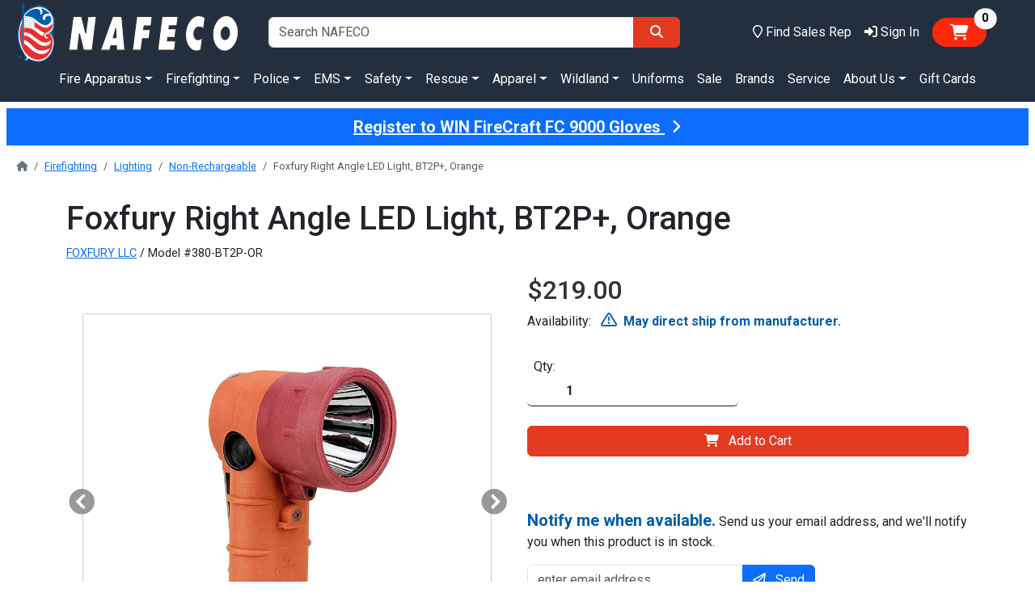

--- FILE ---
content_type: text/html; charset=utf-8
request_url: https://nafeco.com/products/foxfury-right-angle-led-light/380-BT2P-OR
body_size: 20557
content:

<!DOCTYPE html>
<html lang="en">
<head>
    <meta charset="utf-8" />
    <meta http-equiv="X-UA-Compatible" content="ie=edge" />
    <meta name="viewport" content="width=device-width, initial-scale=1.0" />
    <title>Foxfury Right Angle LED Light, BT2P&#x2B;, Orange | NAFECO</title>
    <meta name="description" content="foxfury right angle LED light" />
    <meta name="keywords" content="380-BT2P-OR Foxfury Right Angle LED Light, BT2P&#x2B;, Orange  foxfury right angle led light" />
    <meta property="og:image" content="https://nafeco.com/images/logos/nafeco-logo.svg" />
    <link rel="apple-touch-icon" href="/images/icons/apple-touch-icon.png">
    <link rel="apple-touch-icon" sizes="60x60" href="/images/icons/apple-touch-icon-60x60.png?v=m2Rr8zPlw0">
    <link rel="apple-touch-icon" sizes="76x76" href="/images/icons/apple-touch-icon-76x76.png?v=m2Rr8zPlw0">
    <link rel="apple-touch-icon" sizes="120x120" href="/images/icons/apple-touch-icon-120x120.png?v=m2Rr8zPlw0">
    <link rel="apple-touch-icon" sizes="152x152" href="/images/icons/apple-touch-icon-152x152.png?v=m2Rr8zPlw0">
    <link rel="apple-touch-icon" sizes="180x180" href="/images/icons/apple-touch-icon.png?v=m2Rr8zPlw0" />
    <link rel="icon" type="image/png" sizes="32x32" href="/images/icons/favicon-32x32.png?v=m2Rr8zPlw0" />
    <link rel="icon" type="image/png" sizes="16x16" href="/images/icons/favicon-16x16.png?v=m2Rr8zPlw0" />
    <link rel="mask-icon" href="/images/icons/safari-pinned-tab.svg?v=m2Rr8zPlw0" color="#0377f7" />
    <link rel="shortcut icon" href="/images/icons/favicon.ico?v=m2Rr8zPlw0" />
    <meta name="apple-mobile-web-app-title" content="NAFECO" />
    <meta name="application-name" content="NAFECO" />
    <meta name="msapplication-TileColor" content="#b91d47" />
    <meta name="theme-color" content="#ffffff" />
    
    
        <link href="https://cdn.jsdelivr.net/npm/bootstrap@5.3.0/dist/css/bootstrap.min.css" rel="stylesheet" integrity="sha384-9ndCyUaIbzAi2FUVXJi0CjmCapSmO7SnpJef0486qhLnuZ2cdeRhO02iuK6FUUVM" crossorigin="anonymous" />
        <link href="/lib/fontawesome/dist/css/all.min.css" rel="stylesheet">
        <!-- Google Tag Manager -->
        <script>
            (function(w,d,s,l,i){w[l]=w[l]||[];w[l].push({'gtm.start':
            new Date().getTime(),event:'gtm.js'});var f=d.getElementsByTagName(s)[0],
            j=d.createElement(s),dl=l!='dataLayer'?'&l='+l:'';j.async=true;j.src=
            'https://www.googletagmanager.com/gtm.js?id='+i+dl;f.parentNode.insertBefore(j,f);
            })(window,document,'script','dataLayer','GTM-T5HR9N6');
        </script>
        <!-- End Google Tag Manager -->
        <!-- Google Code -->
        <!-- Global site tag (gtag.js) - Google Analytics -->
        <script async src="https://www.googletagmanager.com/gtag/js?id=AW-698341100"></script>
        <script>
            window.dataLayer = window.dataLayer || [];
            function gtag() { dataLayer.push(arguments); }
            gtag('js', new Date());
            gtag('config', 'G-JDHXYQBH8M');
            gtag('config', 'AW-698341100');
            gtag('config', 'AW-16513172257');
            gtag('config', 'GTM-T5HR9N6', {
                'page_title': 'Foxfury Right Angle LED Light, BT2P&#x2B;, Orange'
            });
        </script>
        <!-- End Google Code -->
    
    <link rel="stylesheet" href="/css/site.css?v=QnbiJbzDSGHQcNIrk337Y_TAQkZ-Tf-B6yv7251ps98" />
    <link rel="stylesheet" href="/NAFECO.Com.Server.styles.css?v=X7QAAoiq0wW-bFPjVs7Tcdsj1Kp0KbTX3s3QHNRvfw8" />
    <link rel="stylesheet" href="https://fonts.googleapis.com/css?family=Roboto:300,400,500,700&display=swap" type="text/css" />
    
    <link rel="canonical" href="https://nafeco.com/products/foxfury-right-angle-led-light/380-bt2p-or" />
    <meta property="og:title" content="Foxfury Right Angle LED Light, BT2P&#x2B;, Orange" />
    <meta property="og:description" content="NAFECO is your home for all things firefighting, law enforcement, industrial safety, EMS, rescue, safety and anything that first responders will need to perform at their best." />
        <meta property="og:url" content="https://nafeco.com/products/foxfury-right-angle-led-light/380-bt2p-or" />
    <meta name="robots" content="max-image-preview:large" />
        
        
            <link rel="stylesheet" type="text/css" href="//cdn.jsdelivr.net/npm/slick-carousel@1.8.1/slick/slick.css" />
            <link rel="stylesheet" type="text/css" href="//cdn.jsdelivr.net/npm/slick-carousel@1.8.1/slick/slick-theme.css" />
        
        <link rel="stylesheet" href="/lib/slick/dist/css/slick-single.css" />
        <link rel="stylesheet" href="/css/product-details.css" />

</head>
<body>
    
        <!-- End Google Tag Manager (noscript) -->
        <noscript b-pf8ody09zo>
            <iframe b-pf8ody09zo src="https://www.googletagmanager.com/ns.html?id=GTM-T5HR9N6" height="0" width="0" style="display: none; visibility: hidden;"></iframe>
        </noscript>
    
        <header b-pf8ody09zo class="container-fluid bg-midnight d-print-none">
            <div b-pf8ody09zo class="row d-flex justify-content-between pt-2 pt-lg-0">
                <div b-pf8ody09zo class="col-3">
                    <a class="navbar-brand" aria-label="nafeco.com homepage" href="/">
                        <img src="/images/logos/nafeco-logo-wht.svg" class="img-fluid" style="max-height: 85px;" alt="NAFECO logo" />
                    </a>
                </div>
                <div b-pf8ody09zo class="col-5 d-flex align-items-center">
                    <form class="w-100" method="get" action="/Products/Search">
                        <div b-pf8ody09zo class="input-group">
                            <input b-pf8ody09zo type="search" name="q" class="form-control" placeholder="Search NAFECO" />
                            <button b-pf8ody09zo type="submit" class="btn btn-default" aria-label="Search">
                                <span b-pf8ody09zo class="fa fa-search mx-2"></span>
                            </button>
                        </div>
                    </form>
                </div>
                <div b-pf8ody09zo class="col-4 d-flex align-items-center justify-content-end">
                    <a class="nav-link text-white nav-link-underline link-offset-1 fa-icon-link me-3" href="/staff">
                        <span b-pf8ody09zo class="far fa-map-marker fa-lg d-inline d-xl-none" title="Locations"></span>
                        <span b-pf8ody09zo class="far fa-map-marker d-none d-xl-inline" title="Locations"></span>
                        <span b-pf8ody09zo class="d-none d-xl-inline">Find Sales Rep</span>
                    </a>
                    
    <a class="nav-link text-white nav-link-underline link-offset-1 fa-icon-link me-3" href="/account">
        <span class="fa fa-right-to-bracket fa-lg d-inline d-xl-none" title="Sign In"></span>
        <span class="fa fa-right-to-bracket d-none d-xl-inline" title="Sign In"></span>
        <span class="d-none d-xl-inline">Sign In</span>
    </a>

                    <span b-pf8ody09zo id="my-cart">
                        
        <button type="button" onclick="nafecoApp.hideChat()" class="btn badge rounded-pill text-bg-default me-2 me-md-5 mb-2 mb-md-0 fs-5 position-relative" data-bs-toggle="offcanvas" data-bs-target="#offcanvasCart" aria-controls="offcanvasCart">
            <span class="fa fa-cart-shopping position-relative mx-2"></span>
            <span class="position-absolute top-0 start-100 translate-middle badge rounded-pill bg-light text-black" id="no-items-in-cart">
                0
                <span class="visually-hidden">items in cart</span>
            </span>
        </button>
        <div class="offcanvas offcanvas-end cart-glimpse-width" tabindex="-1" id="offcanvasCart" aria-labelledby="offcanvasCartLabel">
            <div class="offcanvas-header border-bottom border-dark-subtle border-4">
                <h4 class="offcanvas-title" id="offcanvasCartLabel">
                    <img src="/images/logos/nafeco-emblem-sm.svg" alt="NAFECO emblem" />
                    <span class="ms-2">Shopping Cart</span>
                </h4>
                <button type="button" onclick="nafecoApp.showChat()" class="btn btn-primary" data-bs-dismiss="offcanvas" aria-label="Close">Continue Shopping</button>
            </div>
            <div class="offcanvas-body">
                <div class="container" id="divLineItemRows" style="margin-bottom: 100px;">
                    <div id="empty-cart-div" class="">
                        <div class="row mb-3">
                            <div class="col text-center">
                                <h5 class="my-2 my-md-5">Your Cart Is Empty</h5>
                            </div>
                        </div>
                        <div class="row mb-3">
                            <div class="col text-center">
                                Shop some of our collections below:
                            </div>
                        </div>
                        <div class="row mb-3">
                            <div class="col-6">
                                <a class="btn btn-outline-dark btn-square fw-bold text-uppercase w-100" href="/fire-equipment/index">
                                    Shop Fire
                                </a>
                            </div>
                            <div class="col-6">
                                <a class="btn btn-outline-dark btn-square fw-bold text-uppercase w-100" href="/law-enforcement/index">
                                    Shop Police
                                </a>
                            </div>
                        </div>
                        <div class="row mb-3">
                            <div class="col-6">
                                <a class="btn btn-outline-dark btn-square fw-bold text-uppercase w-100" href="/EMS">
                                    Shop EMS
                                </a>
                            </div>
                            <div class="col-6">
                                <a class="btn btn-outline-dark btn-square fw-bold text-uppercase w-100" href="/industrial-safety/index">
                                    Shop Safety
                                </a>
                            </div>
                        </div>
                        <div class="row">
                            <div class="col-6">
                                <a class="btn btn-outline-dark btn-square fw-bold text-uppercase w-100" href="/technical-rescue">
                                    Shop Rescue
                                </a>
                            </div>
                            <div class="col-6">
                                <a class="btn btn-outline-dark btn-square fw-bold text-uppercase w-100" href="/LandingPages?page=%2FWildland%2FIndex">
                                    Shop Wildland
                                </a>
                            </div>
                        </div>
                    </div>
                    <div class="position-absolute fixed-bottom bg-secondary-subtle border-top border-dark">
                        <div class="row d-flex justify-content-between">
                            <div class="col fs-5 p-4">
                                <b class="ms-0 ms-md-2">Subtotal:</b> <span id="spCartTotal">$0.00</span>
                            </div>
                            <div class="col p-4">
                                <a id="shopping-cart-checkout-button" class="btn btn-default w-100 d-none" href="/shoppingcart">Checkout</a>
                                <button type="button" onclick="nafecoApp.showChat()" class="btn btn-primary w-100 " id="shopping-cart-continue-button" data-bs-dismiss="offcanvas" aria-label="Close">Continue Shopping</button>
                            </div>
                        </div>
                    </div>
                </div>
            </div>
        </div>
        <template id="lineItemTemplateRow">
            <div class="row mb-3 border-bottom" id="newItem-row">
                <div class="col-12 col-sm-4 text-center">
                    <img class="d-none img-thumbnail" id="newItem-img" />
                    <span class="d-none fa fa-image fa-3xl my-2 text-secondary opacity-25" id="newItem-missing-img"></span>
                </div>
                <div class="col-12 col-sm-8 mb-3">
                    <div class="d-flex justify-content-between">
                        <a class="h6 link-dark" id="newItem-title"></a>
                        <div class="mx-3 my-2">
                            <a class="btn btn-close" id="newItem-remove" title="Remove Item"></a>
                        </div>
                    </div>
                    <div id="newItem-color"></div>
                    <div id="newItem-size"></div>
                    <div id="newItem-price"></div>
                    <div id="newItem-components" class="d-none fs-8"></div>
                    <div class="d-flex justify-content-between mt-3">
                        <div class="d-flex justify-content-start">
                            <label class="me-2">Qty:</label>
                            <input type="number" id="newItem-qty" class="form-control border border-dark border-top-0 border-end-0 border-bottom border-start-0 fw-bold ps-5" min="1" max="9999" step="1" aria-label="Quantity">
                        </div>
                        <div class="fw-bold text-dark-emphasis" id="newItem-total"></div>
                    </div>
                </div>
            </div>
        </template>

                    </span>
                </div>
            </div>
            <div b-pf8ody09zo class="row">
                <div b-pf8ody09zo class="col">
                    
<div class="d-flex justify-content-center nav-margin-adjustment">
    <nav class="navbar navbar-expand">
        <div class="navbar-collapse collapse d-inline-flex justify-content-start">
            <ul class="navbar-nav flex-wrap">
                    <li class="nav-item">
                            <a class="nav-link text-white nav-link-underline link-offset-2 dropdown-toggle underline-when-active" href="/fire-apparatus" role="button" data-bs-toggle="dropdown" aria-expanded="false">Fire Apparatus</a>
                            <div class="dropdown-menu w-100">
                                <div class="container">
                                    <div class="row d-flex justify-content-center">
                                            <div class="col-auto">
                                                <picture>
                                                    <source srcset="/images/landing-pages/home/menu/tanker1.webp" type="image/webp" />
                                                    <img src="/images/landing-pages/home/menu/tanker1.jpg" class="img-fluid mt-2 mb-3 me-2" alt="Pumper fire engine" />
                                                </picture>
                                            </div>
                                            <div class="col-auto fs-7">
                                                                <h6 class="mt-2">
                                                                    <a href="/fire-apparatus" class="dropdown-item">
                                                                        <span class="border-bottom border-dark">All Apparatus</span>
                                                                    </a>
                                                                </h6>
                                                                <h6 class="mt-2">
                                                                    <a href="/fire-apparatus/trucks/recent-orders" class="dropdown-item">
                                                                        <span class="border-bottom border-dark">Recent Orders</span>
                                                                    </a>
                                                                </h6>
                                                                <h6 class="mt-2">
                                                                    <a href="/fire-apparatus/trucks/just-delivered" class="dropdown-item">
                                                                        <span class="border-bottom border-dark">Just Delivered</span>
                                                                    </a>
                                                                </h6>
                                                                <h6 class="mt-2">
                                                                    <a href="/fire-apparatus/trucks/in-stock" class="dropdown-item">
                                                                        <span class="border-bottom border-dark">In Stock</span>
                                                                    </a>
                                                                </h6>
                                            </div>
                                            <div class="col-auto fs-7">
                                                                <h6 class="mt-2">
                                                                    <a class="dropdown-item">
                                                                        <span class="border-bottom border-dark">Trucks</span>
                                                                    </a>
                                                                </h6>
                                                                <a href="/fire-apparatus/pumper" class="dropdown-subitem link-underline link-offset-1 link-underline-opacity-25 link-underline-opacity-75-hover ms-2">Pumpers</a>
                                                                <a href="/fire-apparatus/wildland" class="dropdown-subitem link-underline link-offset-1 link-underline-opacity-25 link-underline-opacity-75-hover ms-2">Wildland</a>
                                                                <a href="/fire-apparatus/tanker" class="dropdown-subitem link-underline link-offset-1 link-underline-opacity-25 link-underline-opacity-75-hover ms-2">Tankers</a>
                                                                <a href="/fire-apparatus/aerial" class="dropdown-subitem link-underline link-offset-1 link-underline-opacity-25 link-underline-opacity-75-hover ms-2">Aerials</a>
                                                                <a href="/fire-apparatus/rescue" class="dropdown-subitem link-underline link-offset-1 link-underline-opacity-25 link-underline-opacity-75-hover ms-2">Rescue</a>
                                                                <a href="/fire-apparatus/ambulance" class="dropdown-subitem link-underline link-offset-1 link-underline-opacity-25 link-underline-opacity-75-hover ms-2">Ambulance</a>
                                            </div>
                                            <div class="col-auto fs-7">
                                            </div>
                                            <div class="col-auto fs-7">
                                            </div>
                                    </div>
                                </div>
                            </div>
                    </li>
                    <li class="nav-item">
                            <a class="nav-link text-white nav-link-underline link-offset-2 dropdown-toggle underline-when-active" href="#" role="button" data-bs-toggle="dropdown" aria-expanded="false">Firefighting</a>
                            <div class="dropdown-menu w-100">
                                <div class="container">
                                    <div class="row d-flex justify-content-center">
                                            <div class="col-auto fs-7">
                                                                <h6 class="mt-2">
                                                                    <a href="/turnout-gear" class="dropdown-item">
                                                                        <span class="border-bottom border-dark">Stock Turnout Gear</span>
                                                                    </a>
                                                                </h6>
                                                                <h6 class="mt-2">
                                                                    <a href="/products/browse/firefighting/equipment" class="dropdown-item">
                                                                        <span class="border-bottom border-dark">Fire Equipment</span>
                                                                    </a>
                                                                </h6>
                                                                <a href="/products/browse/firefighting/equipment/footwear" class="dropdown-subitem link-underline link-offset-1 link-underline-opacity-25 link-underline-opacity-75-hover ms-2">Footwear</a>
                                                                <a href="/products/browse/firefighting/equipment/leather-firefighting-boots" class="dropdown-subitem link-underline link-offset-1 link-underline-opacity-25 link-underline-opacity-75-hover ms-2">Boots - Leather Firefighting</a>
                                                                <a href="/products/browse/firefighting/equipment/rubber-firefighting-boots" class="dropdown-subitem link-underline link-offset-1 link-underline-opacity-25 link-underline-opacity-75-hover ms-2">Boots - Rubber Firefighting</a>
                                                                <a href="/products/browse/firefighting/equipment/firefighting-gloves" class="dropdown-subitem link-underline link-offset-1 link-underline-opacity-25 link-underline-opacity-75-hover ms-2">Firefighting Gloves</a>
                                                                <a href="/products/browse/firefighting/equipment/firefighting-helmets" class="dropdown-subitem link-underline link-offset-1 link-underline-opacity-25 link-underline-opacity-75-hover ms-2">Firefighting Helmets</a>
                                                                <a href="/products/browse/firefighting/equipment/firefighting-hoods" class="dropdown-subitem link-underline link-offset-1 link-underline-opacity-25 link-underline-opacity-75-hover ms-2">Firefighting Hoods</a>
                                                                <a href="/products/browse/firefighting/equipment/firefighting-suspenders" class="dropdown-subitem link-underline link-offset-1 link-underline-opacity-25 link-underline-opacity-75-hover ms-2">Firefighting Suspenders</a>
                                                                <a href="/products/browse/firefighting/equipment/gear-keepers" class="dropdown-subitem link-underline link-offset-1 link-underline-opacity-25 link-underline-opacity-75-hover ms-2">Gear Keepers</a>
                                                                <a href="/products/browse/firefighting/equipment/dual-certified-gear" class="dropdown-subitem link-underline link-offset-1 link-underline-opacity-25 link-underline-opacity-75-hover ms-2">Dual Certified Gear</a>
                                                                <a href="/products/browse/firefighting/equipment/turnouts-and-bunker-gear" class="dropdown-subitem link-underline link-offset-1 link-underline-opacity-25 link-underline-opacity-75-hover ms-2">Turnout / Bunker Gear</a>
                                                                <a href="/products/browse/firefighting/equipment/turnout-gear-bags" class="dropdown-subitem link-underline link-offset-1 link-underline-opacity-25 link-underline-opacity-75-hover ms-2">Turnout Gear Bags</a>
                                                                <a href="/products/browse/firefighting/equipment/turnout-gear-cleaner" class="dropdown-subitem link-underline link-offset-1 link-underline-opacity-25 link-underline-opacity-75-hover ms-2">Turnout Gear Cleaning</a>
                                                                <a href="/products/browse/firefighting/equipment/safety-vests" class="dropdown-subitem link-underline link-offset-1 link-underline-opacity-25 link-underline-opacity-75-hover ms-2">Safety Vests</a>
                                                                <a href="/products/browse/firefighting/equipment/scba" class="dropdown-subitem link-underline link-offset-1 link-underline-opacity-25 link-underline-opacity-75-hover ms-2">SCBA's</a>
                                                                <h6 class="mt-2">
                                                                    <a href="/products/browse/firefighting/lighting" class="dropdown-item">
                                                                        <span class="border-bottom border-dark">Lighting</span>
                                                                    </a>
                                                                </h6>
                                                                <a href="/products/browse/firefighting/lighting/rechargeable" class="dropdown-subitem link-underline link-offset-1 link-underline-opacity-25 link-underline-opacity-75-hover ms-2">Rechargeable</a>
                                                                <a href="/products/browse/firefighting/lighting/non-rechargeable" class="dropdown-subitem link-underline link-offset-1 link-underline-opacity-25 link-underline-opacity-75-hover ms-2">Non-Rechargeable</a>
                                                                <a href="/products/browse/firefighting/lighting/helmet-and-headlamp-lights" class="dropdown-subitem link-underline link-offset-1 link-underline-opacity-25 link-underline-opacity-75-hover ms-2">Helmet / Headlamp Lights</a>
                                            </div>
                                            <div class="col-auto fs-7">
                                                                <h6 class="mt-2">
                                                                    <a href="/products/browse/firefighting/hand-tools" class="dropdown-item">
                                                                        <span class="border-bottom border-dark">Hand Tools</span>
                                                                    </a>
                                                                </h6>
                                                                <a href="/products/browse/firefighting/hand-tools/axes" class="dropdown-subitem link-underline link-offset-1 link-underline-opacity-25 link-underline-opacity-75-hover ms-2">Axes</a>
                                                                <a href="/products/browse/firefighting/hand-tools/bolt-cutters" class="dropdown-subitem link-underline link-offset-1 link-underline-opacity-25 link-underline-opacity-75-hover ms-2">Bolt Cutters</a>
                                                                <a href="/products/browse/firefighting/hand-tools/ceiling-hooks" class="dropdown-subitem link-underline link-offset-1 link-underline-opacity-25 link-underline-opacity-75-hover ms-2">Ceiling Hooks</a>
                                                                <a href="/products/browse/firefighting/hand-tools/hammers" class="dropdown-subitem link-underline link-offset-1 link-underline-opacity-25 link-underline-opacity-75-hover ms-2">Hammers</a>
                                                                <a href="/products/browse/firefighting/hand-tools/hydrant-and-spanner-wrenches" class="dropdown-subitem link-underline link-offset-1 link-underline-opacity-25 link-underline-opacity-75-hover ms-2">Hydrant & Spanner Wrenches</a>
                                                                <a href="/products/browse/firefighting/hand-tools/knives-and-multi-tools" class="dropdown-subitem link-underline link-offset-1 link-underline-opacity-25 link-underline-opacity-75-hover ms-2">Knives & Multi-Tools</a>
                                                                <a href="/products/browse/firefighting/hand-tools/ladders" class="dropdown-subitem link-underline link-offset-1 link-underline-opacity-25 link-underline-opacity-75-hover ms-2">Ladders</a>
                                                                <a href="/products/browse/firefighting/hand-tools/misc-hand-tools" class="dropdown-subitem link-underline link-offset-1 link-underline-opacity-25 link-underline-opacity-75-hover ms-2">Misc Hand Tools</a>
                                                                <a href="/products/browse/firefighting/hand-tools/pike-poles" class="dropdown-subitem link-underline link-offset-1 link-underline-opacity-25 link-underline-opacity-75-hover ms-2">Pike Poles</a>
                                                                <a href="/products/browse/firefighting/hand-tools/prying-tools" class="dropdown-subitem link-underline link-offset-1 link-underline-opacity-25 link-underline-opacity-75-hover ms-2">Prying Tools</a>
                                                                <a href="/products/browse/firefighting/hand-tools/rescue-tools" class="dropdown-subitem link-underline link-offset-1 link-underline-opacity-25 link-underline-opacity-75-hover ms-2">Rescue Tools</a>
                                                                <a href="/products/browse/firefighting/hand-tools/shovels" class="dropdown-subitem link-underline link-offset-1 link-underline-opacity-25 link-underline-opacity-75-hover ms-2">Shovels</a>
                                                                <a href="/products/browse/firefighting/hand-tools/thermal-imaging-tools" class="dropdown-subitem link-underline link-offset-1 link-underline-opacity-25 link-underline-opacity-75-hover ms-2">Thermal Imaging Tools</a>
                                                                <a href="/products/browse/firefighting/hand-tools/traffic-control" class="dropdown-subitem link-underline link-offset-1 link-underline-opacity-25 link-underline-opacity-75-hover ms-2">Traffic Control</a>
                                                                <a href="/products/browse/firefighting/hand-tools/ventilation-equipment" class="dropdown-subitem link-underline link-offset-1 link-underline-opacity-25 link-underline-opacity-75-hover ms-2">Ventilation Equipment</a>
                                            </div>
                                            <div class="col-auto fs-7">
                                                                <h6 class="mt-2">
                                                                    <a href="/products/browse/firefighting/suppression" class="dropdown-item">
                                                                        <span class="border-bottom border-dark">Suppression</span>
                                                                    </a>
                                                                </h6>
                                                                <a href="/products/browse/firefighting/suppression/deck-guns" class="dropdown-subitem link-underline link-offset-1 link-underline-opacity-25 link-underline-opacity-75-hover ms-2">Deck Guns</a>
                                                                <a href="/products/browse/firefighting/suppression/dump-valves" class="dropdown-subitem link-underline link-offset-1 link-underline-opacity-25 link-underline-opacity-75-hover ms-2">Dump Valves</a>
                                                                <a href="/products/browse/firefighting/suppression/fire-extinguisher" class="dropdown-subitem link-underline link-offset-1 link-underline-opacity-25 link-underline-opacity-75-hover ms-2">Fire Extinguisher</a>
                                                                <a href="/products/browse/firefighting/suppression/firefighting-foam" class="dropdown-subitem link-underline link-offset-1 link-underline-opacity-25 link-underline-opacity-75-hover ms-2">Firefighting Foam</a>
                                                                <a href="/products/browse/firefighting/suppression/fire-hose-bags-and-ramps" class="dropdown-subitem link-underline link-offset-1 link-underline-opacity-25 link-underline-opacity-75-hover ms-2">Fire Hose Bags & Ramps</a>
                                                                <a href="/products/browse/firefighting/suppression/double-jacket-fire-hose" class="dropdown-subitem link-underline link-offset-1 link-underline-opacity-25 link-underline-opacity-75-hover ms-2">Fire Hose - Double Jacket</a>
                                                                <a href="/products/browse/firefighting/suppression/rubber-fire-hose" class="dropdown-subitem link-underline link-offset-1 link-underline-opacity-25 link-underline-opacity-75-hover ms-2">Fire Hose - Rubber</a>
                                                                <a href="/products/browse/firefighting/suppression/monitors" class="dropdown-subitem link-underline link-offset-1 link-underline-opacity-25 link-underline-opacity-75-hover ms-2">Monitors</a>
                                                                <a href="/products/browse/firefighting/suppression/nozzles" class="dropdown-subitem link-underline link-offset-1 link-underline-opacity-25 link-underline-opacity-75-hover ms-2">Nozzles</a>
                                                                <a href="/products/browse/firefighting/suppression/adjustable-nozzles" class="dropdown-subitem link-underline link-offset-1 link-underline-opacity-25 link-underline-opacity-75-hover ms-2">Adjustable Nozzles</a>
                                                                <a href="/products/browse/firefighting/suppression/automatic-nozzles" class="dropdown-subitem link-underline link-offset-1 link-underline-opacity-25 link-underline-opacity-75-hover ms-2">Automatic Nozzles</a>
                                                                <a href="/products/browse/firefighting/suppression/ball-shutoff-nozzles" class="dropdown-subitem link-underline link-offset-1 link-underline-opacity-25 link-underline-opacity-75-hover ms-2">Ball Shutoff Nozzles</a>
                                                                <a href="/products/browse/firefighting/suppression/foam-nozzles" class="dropdown-subitem link-underline link-offset-1 link-underline-opacity-25 link-underline-opacity-75-hover ms-2">Foam Nozzles</a>
                                                                <a href="/products/browse/firefighting/suppression/master-stream-nozzles" class="dropdown-subitem link-underline link-offset-1 link-underline-opacity-25 link-underline-opacity-75-hover ms-2">Master Stream Nozzles</a>
                                                                <a href="/products/browse/firefighting/suppression/portable-tanks" class="dropdown-subitem link-underline link-offset-1 link-underline-opacity-25 link-underline-opacity-75-hover ms-2">Portable Tanks</a>
                                                                <a href="/products/browse/firefighting/suppression/valves-and-kits" class="dropdown-subitem link-underline link-offset-1 link-underline-opacity-25 link-underline-opacity-75-hover ms-2">Valves & Kits</a>
                                                                <a href="/products/browse/firefighting/suppression/butterfly-valves" class="dropdown-subitem link-underline link-offset-1 link-underline-opacity-25 link-underline-opacity-75-hover ms-2">Butterfly Valves</a>
                                                                <a href="/products/browse/firefighting/suppression/gated-and-ball-valves" class="dropdown-subitem link-underline link-offset-1 link-underline-opacity-25 link-underline-opacity-75-hover ms-2">Gated & Ball Valves</a>
                                                                <a href="/products/browse/firefighting/suppression/wyes" class="dropdown-subitem link-underline link-offset-1 link-underline-opacity-25 link-underline-opacity-75-hover ms-2">Wyes</a>
                                            </div>
                                            <div class="col-auto fs-7">
                                                                <h6 class="mt-2">
                                                                    <a href="/uniforms" class="dropdown-item">
                                                                        <span class="border-bottom border-dark">Uniforms</span>
                                                                    </a>
                                                                </h6>
                                                                <h6 class="mt-2">
                                                                    <a href="/category/garment-customization" class="dropdown-item">
                                                                        <span class="border-bottom border-dark">Custom Garments</span>
                                                                    </a>
                                                                </h6>
                                                                <h6 class="mt-2">
                                                                    <a href="/category/blackinton" class="dropdown-item">
                                                                        <span class="border-bottom border-dark">Custom Blackinton Badges</span>
                                                                    </a>
                                                                </h6>
                                                                <h6 class="mt-2">
                                                                    <a href="/category/smith-warren" class="dropdown-item">
                                                                        <span class="border-bottom border-dark">Custom Smith &amp; Warren Badges</span>
                                                                    </a>
                                                                </h6>
                                                                <h6 class="mt-2">
                                                                    <a href="/products/browse/firefighting/cleaning-supplies" class="dropdown-item">
                                                                        <span class="border-bottom border-dark">Cleaning Supplies</span>
                                                                    </a>
                                                                </h6>
                                                                <h6 class="mt-2">
                                                                    <a href="/lion/training-tools" class="dropdown-item">
                                                                        <span class="border-bottom border-dark">Fire Training</span>
                                                                    </a>
                                                                </h6>
                                                                <h6 class="mt-2">
                                                                    <a href="/category/skid-units" class="dropdown-item">
                                                                        <span class="border-bottom border-dark">Skid Units</span>
                                                                    </a>
                                                                </h6>
                                                                <h6 class="mt-2">
                                                                    <a href="/fire-equipment" class="dropdown-item">
                                                                        <span class="border-bottom border-dark">All Firefighting</span>
                                                                    </a>
                                                                </h6>
                                            </div>
                                    </div>
                                </div>
                            </div>
                    </li>
                    <li class="nav-item">
                            <a class="nav-link text-white nav-link-underline link-offset-2 dropdown-toggle underline-when-active" href="#" role="button" data-bs-toggle="dropdown" aria-expanded="false">Police</a>
                            <div class="dropdown-menu w-100">
                                <div class="container">
                                    <div class="row d-flex justify-content-center">
                                            <div class="col-auto fs-7">
                                                                <h6 class="mt-2">
                                                                    <a href="/products/browse/police/apparel" class="dropdown-item">
                                                                        <span class="border-bottom border-dark">Apparel</span>
                                                                    </a>
                                                                </h6>
                                                                <a href="/products/browse/police/apparel/class-a-coats" class="dropdown-subitem link-underline link-offset-1 link-underline-opacity-25 link-underline-opacity-75-hover ms-2">Class A Coats</a>
                                                                <a href="/products/browse/police/apparel/coveralls" class="dropdown-subitem link-underline link-offset-1 link-underline-opacity-25 link-underline-opacity-75-hover ms-2">Coveralls</a>
                                                                <a href="/products/browse/police/apparel/eye-protection" class="dropdown-subitem link-underline link-offset-1 link-underline-opacity-25 link-underline-opacity-75-hover ms-2">Eye Protection</a>
                                                                <a href="/products/browse/police/apparel/jackets" class="dropdown-subitem link-underline link-offset-1 link-underline-opacity-25 link-underline-opacity-75-hover ms-2">Jackets</a>
                                                                <a href="/products/browse/police/apparel/outerwear" class="dropdown-subitem link-underline link-offset-1 link-underline-opacity-25 link-underline-opacity-75-hover ms-2">Outerwear</a>
                                                                <a href="/products/browse/police/apparel/pullovers" class="dropdown-subitem link-underline link-offset-1 link-underline-opacity-25 link-underline-opacity-75-hover ms-2">Pullovers</a>
                                                                <a href="/products/browse/police/apparel/rainwear" class="dropdown-subitem link-underline link-offset-1 link-underline-opacity-25 link-underline-opacity-75-hover ms-2">Rainwear</a>
                                                                <a href="/products/browse/police/apparel/safety-vests" class="dropdown-subitem link-underline link-offset-1 link-underline-opacity-25 link-underline-opacity-75-hover ms-2">Safety Vests</a>
                                                                <a href="/products/browse/police/apparel/tactical-vests" class="dropdown-subitem link-underline link-offset-1 link-underline-opacity-25 link-underline-opacity-75-hover ms-2">Tactical Vests</a>
                                                                <a href="/products/browse/police/apparel/uniform-pants" class="dropdown-subitem link-underline link-offset-1 link-underline-opacity-25 link-underline-opacity-75-hover ms-2">Uniform Pants</a>
                                                                <a href="/products/browse/police/apparel/uniform-shirts" class="dropdown-subitem link-underline link-offset-1 link-underline-opacity-25 link-underline-opacity-75-hover ms-2">Uniform Shirts</a>
                                                                <a href="/products/browse/police/apparel/uniform-socks" class="dropdown-subitem link-underline link-offset-1 link-underline-opacity-25 link-underline-opacity-75-hover ms-2">Uniform Socks</a>
                                                                <h6 class="mt-2">
                                                                    <a href="/products/browse/police/holsters-and-belts" class="dropdown-item">
                                                                        <span class="border-bottom border-dark">Holsters &amp; Belts</span>
                                                                    </a>
                                                                </h6>
                                                                <a href="/products/browse/police/holsters-and-belts/belts" class="dropdown-subitem link-underline link-offset-1 link-underline-opacity-25 link-underline-opacity-75-hover ms-2">Belts</a>
                                                                <a href="/products/browse/police/holsters-and-belts/cases-and-holders" class="dropdown-subitem link-underline link-offset-1 link-underline-opacity-25 link-underline-opacity-75-hover ms-2">Cases & Holders</a>
                                                                <a href="/products/browse/police/holsters-and-belts/holsters" class="dropdown-subitem link-underline link-offset-1 link-underline-opacity-25 link-underline-opacity-75-hover ms-2">Holsters</a>
                                            </div>
                                            <div class="col-auto fs-7">
                                                                <h6 class="mt-2">
                                                                    <a href="/products/browse/police/duty-gear" class="dropdown-item">
                                                                        <span class="border-bottom border-dark">Duty Gear</span>
                                                                    </a>
                                                                </h6>
                                                                <a href="/products/browse/police/duty-gear/batons" class="dropdown-subitem link-underline link-offset-1 link-underline-opacity-25 link-underline-opacity-75-hover ms-2">Batons</a>
                                                                <a href="/products/browse/police/duty-gear/body-armor" class="dropdown-subitem link-underline link-offset-1 link-underline-opacity-25 link-underline-opacity-75-hover ms-2">Body Armor</a>
                                                                <a href="/products/browse/police/duty-gear/eyeglasses" class="dropdown-subitem link-underline link-offset-1 link-underline-opacity-25 link-underline-opacity-75-hover ms-2">Eyeglasses</a>
                                                                <a href="/products/browse/police/duty-gear/gear-bags" class="dropdown-subitem link-underline link-offset-1 link-underline-opacity-25 link-underline-opacity-75-hover ms-2">Gear Bags</a>
                                                                <a href="/products/browse/police/duty-gear/gear-keepers" class="dropdown-subitem link-underline link-offset-1 link-underline-opacity-25 link-underline-opacity-75-hover ms-2">Gear Keepers</a>
                                                                <a href="/products/browse/police/duty-gear/handcuffs" class="dropdown-subitem link-underline link-offset-1 link-underline-opacity-25 link-underline-opacity-75-hover ms-2">Handcuffs</a>
                                                                <a href="/products/browse/police/duty-gear/handcuff-cases" class="dropdown-subitem link-underline link-offset-1 link-underline-opacity-25 link-underline-opacity-75-hover ms-2">Handcuff Cases</a>
                                                                <a href="/products/browse/police/duty-gear/knives-and-tools" class="dropdown-subitem link-underline link-offset-1 link-underline-opacity-25 link-underline-opacity-75-hover ms-2">Knives & Tools</a>
                                                                <a href="/products/browse/police/duty-gear/radio-chest-packs" class="dropdown-subitem link-underline link-offset-1 link-underline-opacity-25 link-underline-opacity-75-hover ms-2">Radio Chest Packs</a>
                                                                <a href="/products/browse/police/duty-gear/sprays" class="dropdown-subitem link-underline link-offset-1 link-underline-opacity-25 link-underline-opacity-75-hover ms-2">Sprays</a>
                                            </div>
                                            <div class="col-auto fs-7">
                                                                <h6 class="mt-2">
                                                                    <a href="/products/browse/police/lights" class="dropdown-item">
                                                                        <span class="border-bottom border-dark">Lights</span>
                                                                    </a>
                                                                </h6>
                                                                <a href="/products/browse/police/lights/rechargeable-flashlights" class="dropdown-subitem link-underline link-offset-1 link-underline-opacity-25 link-underline-opacity-75-hover ms-2">Flashlights - Rechargeable</a>
                                                                <a href="/products/browse/police/lights/helmet-headlamp-flashlights" class="dropdown-subitem link-underline link-offset-1 link-underline-opacity-25 link-underline-opacity-75-hover ms-2">Flashlights - Helmet/Headlamp</a>
                                                                <a href="/products/browse/police/lights/non-rechargeable-flashlights" class="dropdown-subitem link-underline link-offset-1 link-underline-opacity-25 link-underline-opacity-75-hover ms-2">Flashlights - Non-Rechargeable</a>
                                                                <a href="/products/browse/police/lights/lightbars-and-beacons" class="dropdown-subitem link-underline link-offset-1 link-underline-opacity-25 link-underline-opacity-75-hover ms-2">Lightbars & Beacons</a>
                                                                <a href="/products/browse/police/lights/gun-mounted-lights" class="dropdown-subitem link-underline link-offset-1 link-underline-opacity-25 link-underline-opacity-75-hover ms-2">Gun Mounted Lights</a>
                                                                <a href="/products/browse/police/lights/helmet-lights-and-headlamps" class="dropdown-subitem link-underline link-offset-1 link-underline-opacity-25 link-underline-opacity-75-hover ms-2">Helmet Lights / Headlamps</a>
                                                                <a href="/products/browse/police/lights/night-vision" class="dropdown-subitem link-underline link-offset-1 link-underline-opacity-25 link-underline-opacity-75-hover ms-2">Night Vision</a>
                                                                <a href="/products/browse/police/lights/power-supplies-and-flashers" class="dropdown-subitem link-underline link-offset-1 link-underline-opacity-25 link-underline-opacity-75-hover ms-2">Power Supplies & Flashers</a>
                                                                <a href="/products/browse/police/lights/sirens-and-siren-systems" class="dropdown-subitem link-underline link-offset-1 link-underline-opacity-25 link-underline-opacity-75-hover ms-2">Sirens & Siren Systems</a>
                                                                <a href="/products/browse/police/lights/tactical-lights" class="dropdown-subitem link-underline link-offset-1 link-underline-opacity-25 link-underline-opacity-75-hover ms-2">Tactical Lights</a>
                                                                <a href="/products/browse/police/lights/wand-lights" class="dropdown-subitem link-underline link-offset-1 link-underline-opacity-25 link-underline-opacity-75-hover ms-2">Wand Lights</a>
                                            </div>
                                            <div class="col-auto fs-7">
                                                                <h6 class="mt-2">
                                                                    <a href="/products/browse/police/footwear" class="dropdown-item">
                                                                        <span class="border-bottom border-dark">Footwear</span>
                                                                    </a>
                                                                </h6>
                                                                <a href="/products/browse/police/footwear/casual-shoes" class="dropdown-subitem link-underline link-offset-1 link-underline-opacity-25 link-underline-opacity-75-hover ms-2">Casual Shoes</a>
                                                                <a href="/products/browse/police/footwear/dress-shoes" class="dropdown-subitem link-underline link-offset-1 link-underline-opacity-25 link-underline-opacity-75-hover ms-2">Dress Shoes</a>
                                                                <a href="/products/browse/police/footwear/composite-toe-shoes" class="dropdown-subitem link-underline link-offset-1 link-underline-opacity-25 link-underline-opacity-75-hover ms-2">Composite Toe Shoes</a>
                                                                <a href="/products/browse/police/footwear/uniform-6-inch-boots" class="dropdown-subitem link-underline link-offset-1 link-underline-opacity-25 link-underline-opacity-75-hover ms-2">Uniform 6" Boots</a>
                                                                <a href="/products/browse/police/footwear/uniform-7-inch-boots" class="dropdown-subitem link-underline link-offset-1 link-underline-opacity-25 link-underline-opacity-75-hover ms-2">Uniform 7" Boots</a>
                                                                <a href="/products/browse/police/footwear/uniform-8-inch-boots" class="dropdown-subitem link-underline link-offset-1 link-underline-opacity-25 link-underline-opacity-75-hover ms-2">Uniform 8" Boots</a>
                                                                <h6 class="mt-2">
                                                                    <a href="/uniforms" class="dropdown-item">
                                                                        <span class="border-bottom border-dark">Uniforms</span>
                                                                    </a>
                                                                </h6>
                                                                <h6 class="mt-2">
                                                                    <a href="/category/garment-customization" class="dropdown-item">
                                                                        <span class="border-bottom border-dark">Custom Garments</span>
                                                                    </a>
                                                                </h6>
                                                                <h6 class="mt-2">
                                                                    <a href="/category/blackinton" class="dropdown-item">
                                                                        <span class="border-bottom border-dark">Custom Blackinton Badges</span>
                                                                    </a>
                                                                </h6>
                                                                <h6 class="mt-2">
                                                                    <a href="/category/smith-warren" class="dropdown-item">
                                                                        <span class="border-bottom border-dark">Custom Smith &amp; Warren Badges</span>
                                                                    </a>
                                                                </h6>
                                                                <h6 class="mt-2">
                                                                    <a href="/products/browse/police/cleaning-supplies" class="dropdown-item">
                                                                        <span class="border-bottom border-dark">Cleaning Supplies</span>
                                                                    </a>
                                                                </h6>
                                                                <h6 class="mt-2">
                                                                    <a href="/law-enforcement" class="dropdown-item">
                                                                        <span class="border-bottom border-dark">All Law Enforcement</span>
                                                                    </a>
                                                                </h6>
                                            </div>
                                            <div class="col-auto fs-7">
                                            </div>
                                    </div>
                                </div>
                            </div>
                    </li>
                    <li class="nav-item">
                            <a class="nav-link text-white nav-link-underline link-offset-2 dropdown-toggle underline-when-active" href="#" role="button" data-bs-toggle="dropdown" aria-expanded="false">EMS</a>
                            <div class="dropdown-menu w-100">
                                <div class="container">
                                    <div class="row d-flex justify-content-center">
                                            <div class="col-auto fs-7">
                                                                <h6 class="mt-2">
                                                                    <a href="/products/browse/ems/apparel" class="dropdown-item">
                                                                        <span class="border-bottom border-dark">Apparel</span>
                                                                    </a>
                                                                </h6>
                                                                <a href="/products/browse/ems/apparel/clothing" class="dropdown-subitem link-underline link-offset-1 link-underline-opacity-25 link-underline-opacity-75-hover ms-2">Clothing</a>
                                                                <a href="/products/browse/ems/apparel/eye-protection" class="dropdown-subitem link-underline link-offset-1 link-underline-opacity-25 link-underline-opacity-75-hover ms-2">Eye Protection</a>
                                                                <a href="/products/browse/ems/apparel/protective-gloves" class="dropdown-subitem link-underline link-offset-1 link-underline-opacity-25 link-underline-opacity-75-hover ms-2">Protective Gloves</a>
                                                                <a href="/products/browse/ems/apparel/uniform-pants" class="dropdown-subitem link-underline link-offset-1 link-underline-opacity-25 link-underline-opacity-75-hover ms-2">Uniform Pants</a>
                                                                <a href="/products/browse/ems/apparel/uniform-shirts" class="dropdown-subitem link-underline link-offset-1 link-underline-opacity-25 link-underline-opacity-75-hover ms-2">Uniform Shirts</a>
                                                                <a href="/products/browse/ems/apparel/casual-shoes" class="dropdown-subitem link-underline link-offset-1 link-underline-opacity-25 link-underline-opacity-75-hover ms-2">Casual Shoes</a>
                                                                <a href="/products/browse/ems/apparel/dress-shoes" class="dropdown-subitem link-underline link-offset-1 link-underline-opacity-25 link-underline-opacity-75-hover ms-2">Dress Shoes</a>
                                                                <a href="/products/browse/ems/apparel/composite-toe-shoes" class="dropdown-subitem link-underline link-offset-1 link-underline-opacity-25 link-underline-opacity-75-hover ms-2">Composite Toe Shoes</a>
                                                                <a href="/products/browse/ems/apparel/uniform-6-inch-boots" class="dropdown-subitem link-underline link-offset-1 link-underline-opacity-25 link-underline-opacity-75-hover ms-2">Uniform 6" Boots</a>
                                                                <a href="/products/browse/ems/apparel/uniform-7-inch-boots" class="dropdown-subitem link-underline link-offset-1 link-underline-opacity-25 link-underline-opacity-75-hover ms-2">Uniform 7" Boots</a>
                                                                <a href="/products/browse/ems/apparel/uniform-8-inch-boots" class="dropdown-subitem link-underline link-offset-1 link-underline-opacity-25 link-underline-opacity-75-hover ms-2">Uniform 8" Boots</a>
                                            </div>
                                            <div class="col-auto fs-7">
                                                                <h6 class="mt-2">
                                                                    <a href="/products/browse/ems/equipment" class="dropdown-item">
                                                                        <span class="border-bottom border-dark">Equipment</span>
                                                                    </a>
                                                                </h6>
                                                                <a href="/products/browse/ems/equipment/aed-and-accessories" class="dropdown-subitem link-underline link-offset-1 link-underline-opacity-25 link-underline-opacity-75-hover ms-2">AED & Accessories</a>
                                                                <a href="/products/browse/ems/equipment/airway-management" class="dropdown-subitem link-underline link-offset-1 link-underline-opacity-25 link-underline-opacity-75-hover ms-2">Airway Management</a>
                                                                <a href="/products/browse/ems/equipment/bags-and-holsters" class="dropdown-subitem link-underline link-offset-1 link-underline-opacity-25 link-underline-opacity-75-hover ms-2">Bags & Holsters</a>
                                                                <a href="/products/browse/ems/equipment/bandages-and-dressings" class="dropdown-subitem link-underline link-offset-1 link-underline-opacity-25 link-underline-opacity-75-hover ms-2">Bandages & Dressings</a>
                                                                <a href="/products/browse/ems/equipment/decals" class="dropdown-subitem link-underline link-offset-1 link-underline-opacity-25 link-underline-opacity-75-hover ms-2">Decals</a>
                                                                <a href="/products/browse/ems/equipment/diagnostic-equipment" class="dropdown-subitem link-underline link-offset-1 link-underline-opacity-25 link-underline-opacity-75-hover ms-2">Diagnostic Equipment</a>
                                                                <a href="/products/browse/ems/equipment/ems-bags" class="dropdown-subitem link-underline link-offset-1 link-underline-opacity-25 link-underline-opacity-75-hover ms-2">EMS Bags</a>
                                                                <a href="/products/browse/ems/equipment/ems-gloves" class="dropdown-subitem link-underline link-offset-1 link-underline-opacity-25 link-underline-opacity-75-hover ms-2">EMS Gloves</a>
                                                                <a href="/products/browse/ems/equipment/ems-kits" class="dropdown-subitem link-underline link-offset-1 link-underline-opacity-25 link-underline-opacity-75-hover ms-2">EMS Kits</a>
                                                                <a href="/products/browse/ems/equipment/emergency-supplies" class="dropdown-subitem link-underline link-offset-1 link-underline-opacity-25 link-underline-opacity-75-hover ms-2">Emergency Supplies</a>
                                                                <a href="/products/browse/ems/equipment/immobilization-supplies" class="dropdown-subitem link-underline link-offset-1 link-underline-opacity-25 link-underline-opacity-75-hover ms-2">Immobilization Supplies</a>
                                                                <a href="/products/browse/ems/equipment/mounting-hardware" class="dropdown-subitem link-underline link-offset-1 link-underline-opacity-25 link-underline-opacity-75-hover ms-2">Mounting Hardware</a>
                                            </div>
                                            <div class="col-auto fs-7">
                                            </div>
                                            <div class="col-auto fs-7">
                                                                <h6 class="mt-2">
                                                                    <a href="/uniforms" class="dropdown-item">
                                                                        <span class="border-bottom border-dark">Uniforms</span>
                                                                    </a>
                                                                </h6>
                                                                <h6 class="mt-2">
                                                                    <a href="/category/garment-customization" class="dropdown-item">
                                                                        <span class="border-bottom border-dark">Custom Garments</span>
                                                                    </a>
                                                                </h6>
                                                                <h6 class="mt-2">
                                                                    <a href="/products/browse/ems/cleaning-supplies" class="dropdown-item">
                                                                        <span class="border-bottom border-dark">Cleaning Supplies</span>
                                                                    </a>
                                                                </h6>
                                                                <h6 class="mt-2">
                                                                    <a href="/ems" class="dropdown-item">
                                                                        <span class="border-bottom border-dark">All EMS</span>
                                                                    </a>
                                                                </h6>
                                            </div>
                                            <div class="col-auto fs-7">
                                            </div>
                                    </div>
                                </div>
                            </div>
                    </li>
                    <li class="nav-item">
                            <a class="nav-link text-white nav-link-underline link-offset-2 dropdown-toggle underline-when-active" href="#" role="button" data-bs-toggle="dropdown" aria-expanded="false">Safety</a>
                            <div class="dropdown-menu w-100">
                                <div class="container">
                                    <div class="row d-flex justify-content-center">
                                            <div class="col-auto fs-7">
                                                                <h6 class="mt-2">
                                                                    <a href="/products/browse/safety/protective-wear" class="dropdown-item">
                                                                        <span class="border-bottom border-dark">Protective Wear</span>
                                                                    </a>
                                                                </h6>
                                                                <a href="/products/browse/safety/protective-wear/eye-protection" class="dropdown-subitem link-underline link-offset-1 link-underline-opacity-25 link-underline-opacity-75-hover ms-2">Eye Protection</a>
                                                                <a href="/products/browse/safety/protective-wear/gloves" class="dropdown-subitem link-underline link-offset-1 link-underline-opacity-25 link-underline-opacity-75-hover ms-2">Gloves</a>
                                                                <a href="/products/browse/safety/protective-wear/hazmat" class="dropdown-subitem link-underline link-offset-1 link-underline-opacity-25 link-underline-opacity-75-hover ms-2">Hazmat</a>
                                                                <a href="/products/browse/safety/protective-wear/vests" class="dropdown-subitem link-underline link-offset-1 link-underline-opacity-25 link-underline-opacity-75-hover ms-2">Vests</a>
                                                                <h6 class="mt-2">
                                                                    <a href="/products/browse/safety/apparel" class="dropdown-item">
                                                                        <span class="border-bottom border-dark">Apparel</span>
                                                                    </a>
                                                                </h6>
                                                                <a href="/products/browse/safety/apparel/boots" class="dropdown-subitem link-underline link-offset-1 link-underline-opacity-25 link-underline-opacity-75-hover ms-2">Boots</a>
                                                                <a href="/products/browse/safety/apparel/high-heat-gloves" class="dropdown-subitem link-underline link-offset-1 link-underline-opacity-25 link-underline-opacity-75-hover ms-2">High Heat Gloves</a>
                                                                <a href="/products/browse/safety/apparel/turnout-gear" class="dropdown-subitem link-underline link-offset-1 link-underline-opacity-25 link-underline-opacity-75-hover ms-2">Turnout Gear</a>
                                            </div>
                                            <div class="col-auto fs-7">
                                                                <h6 class="mt-2">
                                                                    <a href="/products/browse/safety/equipment" class="dropdown-item">
                                                                        <span class="border-bottom border-dark">Equipment</span>
                                                                    </a>
                                                                </h6>
                                                                <a href="/products/browse/safety/equipment/dry-hydrant-components" class="dropdown-subitem link-underline link-offset-1 link-underline-opacity-25 link-underline-opacity-75-hover ms-2">Dry Hydrant Components</a>
                                                                <a href="/products/browse/safety/equipment/fire-and-suppression-foam" class="dropdown-subitem link-underline link-offset-1 link-underline-opacity-25 link-underline-opacity-75-hover ms-2">Fire / Suppression Foam</a>
                                                                <a href="/products/browse/safety/equipment/flow-test-kits" class="dropdown-subitem link-underline link-offset-1 link-underline-opacity-25 link-underline-opacity-75-hover ms-2">Flow Test Kits</a>
                                                                <a href="/products/browse/safety/equipment/industrial-signage" class="dropdown-subitem link-underline link-offset-1 link-underline-opacity-25 link-underline-opacity-75-hover ms-2">Industrial Signage</a>
                                                                <a href="/products/browse/safety/equipment/gas-detectors" class="dropdown-subitem link-underline link-offset-1 link-underline-opacity-25 link-underline-opacity-75-hover ms-2">Gas Detectors</a>
                                                                <a href="/products/browse/safety/equipment/ladders" class="dropdown-subitem link-underline link-offset-1 link-underline-opacity-25 link-underline-opacity-75-hover ms-2">Ladders</a>
                                                                <a href="/products/browse/safety/equipment/scba" class="dropdown-subitem link-underline link-offset-1 link-underline-opacity-25 link-underline-opacity-75-hover ms-2">SCBA's</a>
                                                                <a href="/products/browse/safety/equipment/scene-lights" class="dropdown-subitem link-underline link-offset-1 link-underline-opacity-25 link-underline-opacity-75-hover ms-2">Scene Lights</a>
                                            </div>
                                            <div class="col-auto fs-7">
                                            </div>
                                            <div class="col-auto fs-7">
                                                                <h6 class="mt-2">
                                                                    <a href="/products/browse/safety/cleaning-supplies" class="dropdown-item">
                                                                        <span class="border-bottom border-dark">Cleaning Supplies</span>
                                                                    </a>
                                                                </h6>
                                                                <h6 class="mt-2">
                                                                    <a href="/safety" class="dropdown-item">
                                                                        <span class="border-bottom border-dark">All Safety</span>
                                                                    </a>
                                                                </h6>
                                            </div>
                                    </div>
                                </div>
                            </div>
                    </li>
                    <li class="nav-item">
                            <a class="nav-link text-white nav-link-underline link-offset-2 dropdown-toggle underline-when-active" href="#" role="button" data-bs-toggle="dropdown" aria-expanded="false">Rescue</a>
                            <div class="dropdown-menu w-100">
                                <div class="container">
                                    <div class="row d-flex justify-content-center">
                                            <div class="col-auto fs-7">
                                                                <h6 class="mt-2">
                                                                    <a href="/products/browse/rescue/tools" class="dropdown-item">
                                                                        <span class="border-bottom border-dark">Tools</span>
                                                                    </a>
                                                                </h6>
                                                                <a href="/products/browse/rescue/tools/air-tools" class="dropdown-subitem link-underline link-offset-1 link-underline-opacity-25 link-underline-opacity-75-hover ms-2">Air Tools</a>
                                                                <a href="/products/browse/rescue/tools/extrication-tools" class="dropdown-subitem link-underline link-offset-1 link-underline-opacity-25 link-underline-opacity-75-hover ms-2">Extrication Tools</a>
                                                                <a href="/products/browse/rescue/tools/lifting-bags" class="dropdown-subitem link-underline link-offset-1 link-underline-opacity-25 link-underline-opacity-75-hover ms-2">Lifting Bags</a>
                                                                <a href="/products/browse/rescue/tools/rope-bags" class="dropdown-subitem link-underline link-offset-1 link-underline-opacity-25 link-underline-opacity-75-hover ms-2">Rope Bags</a>
                                            </div>
                                            <div class="col-auto fs-7">
                                                                <h6 class="mt-2">
                                                                    <a href="/products/browse/rescue/climbing-gear" class="dropdown-item">
                                                                        <span class="border-bottom border-dark">Climbing Gear</span>
                                                                    </a>
                                                                </h6>
                                                                <a href="/products/browse/rescue/climbing-gear/climbing-hardware" class="dropdown-subitem link-underline link-offset-1 link-underline-opacity-25 link-underline-opacity-75-hover ms-2">Climbing Hardware</a>
                                                                <a href="/products/browse/rescue/climbing-gear/rope" class="dropdown-subitem link-underline link-offset-1 link-underline-opacity-25 link-underline-opacity-75-hover ms-2">Rope</a>
                                                                <h6 class="mt-2">
                                                                    <a href="/products/browse/rescue/hydraulic-tools" class="dropdown-item">
                                                                        <span class="border-bottom border-dark">Hydraulic Tools</span>
                                                                    </a>
                                                                </h6>
                                                                <a href="/products/browse/rescue/hydraulic-tools/hydraulic-rescue-tools" class="dropdown-subitem link-underline link-offset-1 link-underline-opacity-25 link-underline-opacity-75-hover ms-2">Hydraulic Rescue Tools</a>
                                            </div>
                                            <div class="col-auto fs-7">
                                                                <h6 class="mt-2">
                                                                    <a href="/products/browse/rescue/gas-detection" class="dropdown-item">
                                                                        <span class="border-bottom border-dark">Gas Detection</span>
                                                                    </a>
                                                                </h6>
                                                                <a href="/products/browse/rescue/gas-detection/gas-detectors" class="dropdown-subitem link-underline link-offset-1 link-underline-opacity-25 link-underline-opacity-75-hover ms-2">Gas Detectors</a>
                                                                <a href="/products/browse/rescue/gas-detection/calibration-gas" class="dropdown-subitem link-underline link-offset-1 link-underline-opacity-25 link-underline-opacity-75-hover ms-2">Calibration Gas</a>
                                                                <a href="/products/browse/rescue/gas-detection/tubes-and-accessories" class="dropdown-subitem link-underline link-offset-1 link-underline-opacity-25 link-underline-opacity-75-hover ms-2">Tubes & Accessories</a>
                                            </div>
                                            <div class="col-auto fs-7">
                                                                <h6 class="mt-2">
                                                                    <a href="/technical-rescue" class="dropdown-item">
                                                                        <span class="border-bottom border-dark">Technical Rescue</span>
                                                                    </a>
                                                                </h6>
                                            </div>
                                    </div>
                                </div>
                            </div>
                    </li>
                    <li class="nav-item">
                            <a class="nav-link text-white nav-link-underline link-offset-2 dropdown-toggle underline-when-active" href="#" role="button" data-bs-toggle="dropdown" aria-expanded="false">Apparel</a>
                            <div class="dropdown-menu w-100">
                                <div class="container">
                                    <div class="row d-flex justify-content-center">
                                            <div class="col-auto fs-7">
                                                                <h6 class="mt-2">
                                                                    <a href="/products/browse/apparel/shirts" class="dropdown-item">
                                                                        <span class="border-bottom border-dark">Shirts</span>
                                                                    </a>
                                                                </h6>
                                                                <a href="/products/browse/apparel/shirts/jobshirts" class="dropdown-subitem link-underline link-offset-1 link-underline-opacity-25 link-underline-opacity-75-hover ms-2">Jobshirts</a>
                                                                <a href="/products/browse/apparel/shirts/long-sleeve-shirts" class="dropdown-subitem link-underline link-offset-1 link-underline-opacity-25 link-underline-opacity-75-hover ms-2">Long Sleeve</a>
                                                                <a href="/products/browse/apparel/shirts/polos" class="dropdown-subitem link-underline link-offset-1 link-underline-opacity-25 link-underline-opacity-75-hover ms-2">Polos</a>
                                                                <a href="/products/browse/apparel/shirts/short-sleeve-shirts" class="dropdown-subitem link-underline link-offset-1 link-underline-opacity-25 link-underline-opacity-75-hover ms-2">Short Sleeve</a>
                                                                <a href="/products/browse/apparel/shirts/sweatshirts" class="dropdown-subitem link-underline link-offset-1 link-underline-opacity-25 link-underline-opacity-75-hover ms-2">Sweatshirts</a>
                                                                <a href="/products/browse/apparel/shirts/t-shirts" class="dropdown-subitem link-underline link-offset-1 link-underline-opacity-25 link-underline-opacity-75-hover ms-2">T-Shirts</a>
                                                                <a href="/products/browse/apparel/shirts/dress-shirts" class="dropdown-subitem link-underline link-offset-1 link-underline-opacity-25 link-underline-opacity-75-hover ms-2">Dress Shirts</a>
                                                                <a href="/products/browse/apparel/shirts/thermal-shirts" class="dropdown-subitem link-underline link-offset-1 link-underline-opacity-25 link-underline-opacity-75-hover ms-2">Thermal Shirts</a>
                                            </div>
                                            <div class="col-auto fs-7">
                                                                <h6 class="mt-2">
                                                                    <a href="/products/browse/apparel/trousers" class="dropdown-item">
                                                                        <span class="border-bottom border-dark">Trousers</span>
                                                                    </a>
                                                                </h6>
                                                                <a href="/products/browse/apparel/trousers/pants" class="dropdown-subitem link-underline link-offset-1 link-underline-opacity-25 link-underline-opacity-75-hover ms-2">Pants</a>
                                                                <a href="/products/browse/apparel/trousers/shorts" class="dropdown-subitem link-underline link-offset-1 link-underline-opacity-25 link-underline-opacity-75-hover ms-2">Shorts</a>
                                                                <a href="/products/browse/apparel/trousers/sweatpants" class="dropdown-subitem link-underline link-offset-1 link-underline-opacity-25 link-underline-opacity-75-hover ms-2">Sweatpants</a>
                                                                <h6 class="mt-2">
                                                                    <a href="/uniforms" class="dropdown-item">
                                                                        <span class="border-bottom border-dark">Uniforms</span>
                                                                    </a>
                                                                </h6>
                                                                <h6 class="mt-2">
                                                                    <a href="/category/garment-customization" class="dropdown-item">
                                                                        <span class="border-bottom border-dark">Custom Garments</span>
                                                                    </a>
                                                                </h6>
                                            </div>
                                            <div class="col-auto fs-7">
                                                                <h6 class="mt-2">
                                                                    <a href="/products/browse/apparel/outerwear" class="dropdown-item">
                                                                        <span class="border-bottom border-dark">Outerwear</span>
                                                                    </a>
                                                                </h6>
                                                                <h6 class="mt-2">
                                                                    <a href="/products/browse/apparel/footwear" class="dropdown-item">
                                                                        <span class="border-bottom border-dark">Footwear</span>
                                                                    </a>
                                                                </h6>
                                                                <a href="/products/browse/apparel/footwear/general-footwear" class="dropdown-subitem link-underline link-offset-1 link-underline-opacity-25 link-underline-opacity-75-hover ms-2">General Footwear</a>
                                                                <a href="/products/browse/apparel/footwear/hazmat-footwear" class="dropdown-subitem link-underline link-offset-1 link-underline-opacity-25 link-underline-opacity-75-hover ms-2">Hazmat Footwear</a>
                                                                <a href="/products/browse/apparel/footwear/leather-boots" class="dropdown-subitem link-underline link-offset-1 link-underline-opacity-25 link-underline-opacity-75-hover ms-2">Leather Boots</a>
                                                                <a href="/products/browse/apparel/footwear/rubber-boots" class="dropdown-subitem link-underline link-offset-1 link-underline-opacity-25 link-underline-opacity-75-hover ms-2">Rubber Boots</a>
                                                                <a href="/products/browse/apparel/footwear/socks" class="dropdown-subitem link-underline link-offset-1 link-underline-opacity-25 link-underline-opacity-75-hover ms-2">Socks</a>
                                            </div>
                                            <div class="col-auto fs-7">
                                                                <h6 class="mt-2">
                                                                    <a href="/products/browse/apparel/accessories" class="dropdown-item">
                                                                        <span class="border-bottom border-dark">Accessories</span>
                                                                    </a>
                                                                </h6>
                                                                <a href="/products/browse/apparel/accessories/backpacks" class="dropdown-subitem link-underline link-offset-1 link-underline-opacity-25 link-underline-opacity-75-hover ms-2">Backpacks</a>
                                                                <a href="/products/browse/apparel/accessories/insignias" class="dropdown-subitem link-underline link-offset-1 link-underline-opacity-25 link-underline-opacity-75-hover ms-2">Insignias</a>
                                                                <a href="/products/browse/apparel/accessories/suspenders" class="dropdown-subitem link-underline link-offset-1 link-underline-opacity-25 link-underline-opacity-75-hover ms-2">Suspenders</a>
                                                                <a href="/products/browse/apparel/accessories/tote-bags" class="dropdown-subitem link-underline link-offset-1 link-underline-opacity-25 link-underline-opacity-75-hover ms-2">Tote Bags</a>
                                                                <a href="/products/browse/apparel/accessories/wallets" class="dropdown-subitem link-underline link-offset-1 link-underline-opacity-25 link-underline-opacity-75-hover ms-2">Wallets</a>
                                            </div>
                                    </div>
                                </div>
                            </div>
                    </li>
                    <li class="nav-item">
                            <a class="nav-link text-white nav-link-underline link-offset-2 dropdown-toggle underline-when-active" href="#" role="button" data-bs-toggle="dropdown" aria-expanded="false">Wildland</a>
                            <div class="dropdown-menu w-100">
                                <div class="container">
                                    <div class="row d-flex justify-content-center">
                                            <div class="col-auto fs-7">
                                                                <h6 class="mt-2">
                                                                    <a href="/products/browse/wildland/firefighting-tools" class="dropdown-item">
                                                                        <span class="border-bottom border-dark">Firefighting Tools</span>
                                                                    </a>
                                                                </h6>
                                                                <a href="/products/browse/wildland/firefighting-tools/axes" class="dropdown-subitem link-underline link-offset-1 link-underline-opacity-25 link-underline-opacity-75-hover ms-2">Axes</a>
                                                                <a href="/products/browse/wildland/firefighting-tools/bolt-cutters" class="dropdown-subitem link-underline link-offset-1 link-underline-opacity-25 link-underline-opacity-75-hover ms-2">Bolt Cutters</a>
                                                                <a href="/products/browse/wildland/firefighting-tools/brush-clearing" class="dropdown-subitem link-underline link-offset-1 link-underline-opacity-25 link-underline-opacity-75-hover ms-2">Brush Clearing</a>
                                                                <a href="/products/browse/wildland/firefighting-tools/knives-and-multi-tools" class="dropdown-subitem link-underline link-offset-1 link-underline-opacity-25 link-underline-opacity-75-hover ms-2">Knives & Multi-Tools</a>
                                                                <a href="/products/browse/wildland/firefighting-tools/hydrant-wrenches" class="dropdown-subitem link-underline link-offset-1 link-underline-opacity-25 link-underline-opacity-75-hover ms-2">Hydrant Wrenches</a>
                                                                <a href="/products/browse/wildland/firefighting-tools/generators" class="dropdown-subitem link-underline link-offset-1 link-underline-opacity-25 link-underline-opacity-75-hover ms-2">Generators</a>
                                                                <a href="/products/browse/wildland/firefighting-tools/ladders" class="dropdown-subitem link-underline link-offset-1 link-underline-opacity-25 link-underline-opacity-75-hover ms-2">Ladders</a>
                                                                <a href="/products/browse/wildland/firefighting-tools/pike-poles" class="dropdown-subitem link-underline link-offset-1 link-underline-opacity-25 link-underline-opacity-75-hover ms-2">Pike Poles</a>
                                                                <a href="/products/browse/wildland/firefighting-tools/prying-tools" class="dropdown-subitem link-underline link-offset-1 link-underline-opacity-25 link-underline-opacity-75-hover ms-2">Prying Tools</a>
                                                                <a href="/products/browse/wildland/firefighting-tools/shovels" class="dropdown-subitem link-underline link-offset-1 link-underline-opacity-25 link-underline-opacity-75-hover ms-2">Shovels</a>
                                                                <a href="/products/browse/wildland/firefighting-tools/thermal-imaging-tools" class="dropdown-subitem link-underline link-offset-1 link-underline-opacity-25 link-underline-opacity-75-hover ms-2">Thermal Imaging Tools</a>
                                            </div>
                                            <div class="col-auto fs-7">
                                                                <h6 class="mt-2">
                                                                    <a href="/products/browse/wildland/gear" class="dropdown-item">
                                                                        <span class="border-bottom border-dark">Wildland Gear</span>
                                                                    </a>
                                                                </h6>
                                                                <a href="/products/browse/wildland/gear/backpacks" class="dropdown-subitem link-underline link-offset-1 link-underline-opacity-25 link-underline-opacity-75-hover ms-2">Backpacks</a>
                                                                <a href="/products/browse/wildland/gear/backpack-pumps" class="dropdown-subitem link-underline link-offset-1 link-underline-opacity-25 link-underline-opacity-75-hover ms-2">Backpack Pumps</a>
                                                                <a href="/products/browse/wildland/gear/shelters" class="dropdown-subitem link-underline link-offset-1 link-underline-opacity-25 link-underline-opacity-75-hover ms-2">Shelters</a>
                                                                <a href="/products/browse/wildland/gear/tools" class="dropdown-subitem link-underline link-offset-1 link-underline-opacity-25 link-underline-opacity-75-hover ms-2">Tools</a>
                                                                <a href="/products/browse/wildland/gear/firefighting-gear" class="dropdown-subitem link-underline link-offset-1 link-underline-opacity-25 link-underline-opacity-75-hover ms-2">Wildland Firefighting Gear</a>
                                                                <a href="/products/browse/wildland/gear/firefighting-helmets" class="dropdown-subitem link-underline link-offset-1 link-underline-opacity-25 link-underline-opacity-75-hover ms-2">Wildland Firefighting Helmets</a>
                                            </div>
                                            <div class="col-auto fs-7">
                                                                <h6 class="mt-2">
                                                                    <a href="/products/browse/wildland/suppression" class="dropdown-item">
                                                                        <span class="border-bottom border-dark">Suppression</span>
                                                                    </a>
                                                                </h6>
                                                                <a href="/products/browse/wildland/suppression/deck-guns" class="dropdown-subitem link-underline link-offset-1 link-underline-opacity-25 link-underline-opacity-75-hover ms-2">Deck Guns</a>
                                                                <a href="/products/browse/wildland/suppression/valves" class="dropdown-subitem link-underline link-offset-1 link-underline-opacity-25 link-underline-opacity-75-hover ms-2">Valves</a>
                                                                <a href="/products/browse/wildland/suppression/dump-valves" class="dropdown-subitem link-underline link-offset-1 link-underline-opacity-25 link-underline-opacity-75-hover ms-2">Dump Valves</a>
                                                                <a href="/products/browse/wildland/suppression/fire-hose-accessories" class="dropdown-subitem link-underline link-offset-1 link-underline-opacity-25 link-underline-opacity-75-hover ms-2">Fire Hose Accessories</a>
                                                                <a href="/products/browse/wildland/suppression/firefighting-foam" class="dropdown-subitem link-underline link-offset-1 link-underline-opacity-25 link-underline-opacity-75-hover ms-2">Firefighting Foam</a>
                                                                <a href="/products/browse/wildland/suppression/monitors" class="dropdown-subitem link-underline link-offset-1 link-underline-opacity-25 link-underline-opacity-75-hover ms-2">Monitors</a>
                                                                <a href="/products/browse/wildland/suppression/nozzles" class="dropdown-subitem link-underline link-offset-1 link-underline-opacity-25 link-underline-opacity-75-hover ms-2">Nozzles</a>
                                                                <a href="/products/browse/wildland/suppression/portable-tanks" class="dropdown-subitem link-underline link-offset-1 link-underline-opacity-25 link-underline-opacity-75-hover ms-2">Portable Tanks</a>
                                            </div>
                                            <div class="col-auto fs-7">
                                                                <h6 class="mt-2">
                                                                    <a href="/wildland" class="dropdown-item">
                                                                        <span class="border-bottom border-dark">All Wildland</span>
                                                                    </a>
                                                                </h6>
                                            </div>
                                            <div class="col-auto fs-7">
                                            </div>
                                    </div>
                                </div>
                            </div>
                    </li>
                    <li class="nav-item">
                            <a class="nav-link text-white nav-link-underline link-offset-2" href="/uniforms">Uniforms</a>
                    </li>
                    <li class="nav-item">
                            <a class="nav-link text-white nav-link-underline link-offset-2" href="/products/clearance">Sale</a>
                    </li>
                    <li class="nav-item">
                            <a class="nav-link text-white nav-link-underline link-offset-2" href="/brands/list">Brands</a>
                    </li>
                    <li class="nav-item">
                            <a class="nav-link text-white nav-link-underline link-offset-2" href="/service-department">Service</a>
                    </li>
                    <li class="nav-item">
                            <a class="nav-link text-white nav-link-underline link-offset-2 dropdown-toggle underline-when-active" href="/home/contact" role="button" data-bs-toggle="dropdown" aria-expanded="false">About Us</a>
                            <div class="dropdown-menu w-100">
                                <div class="container">
                                    <div class="row d-flex justify-content-center">
                                            <div class="col-auto">
                                                <picture>
                                                    <source srcset="/images/landing-pages/home/menu/management.webp" type="image/webp" />
                                                    <img src="/images/landing-pages/home/menu/management.jpg" class="img-fluid mt-2 mb-3 me-2" alt="The NAFECO staff" />
                                                </picture>
                                            </div>
                                            <div class="col-auto fs-7">
                                                                <a href="/home/about" class="dropdown-subitem link-underline link-offset-1 link-underline-opacity-25 link-underline-opacity-75-hover ms-2">About NAFECO</a>
                                                                <a href="/home/contact" class="dropdown-subitem link-underline link-offset-1 link-underline-opacity-25 link-underline-opacity-75-hover ms-2">Locations</a>
                                                                <a href="/press-releases" class="dropdown-subitem link-underline link-offset-1 link-underline-opacity-25 link-underline-opacity-75-hover ms-2">Press Releases</a>
                                                                <a href="/tradeshows/calendar" class="dropdown-subitem link-underline link-offset-1 link-underline-opacity-25 link-underline-opacity-75-hover ms-2">Trade Show Calendar</a>
                                            </div>
                                            <div class="col-auto fs-7">
                                                                <a href="https://www.gsaadvantage.gov/advantage/ws/search/advantage_search?q=24:5north%20america%20fire%20equipment&amp;searchtype=1&amp;db=0" class="dropdown-subitem link-underline link-offset-1 link-underline-opacity-25 link-underline-opacity-75-hover icon-link ms-2" target="_blank">
                                                                    GSA Advantage
                                                                    <span class="fa fa-external-link ms-1"></span>
                                                                </a>
                                                                <a href="/home/staff" class="dropdown-subitem link-underline link-offset-1 link-underline-opacity-25 link-underline-opacity-75-hover ms-2">Sales Staff</a>
                                                                <a href="/home/forms" class="dropdown-subitem link-underline link-offset-1 link-underline-opacity-25 link-underline-opacity-75-hover ms-2">Forms</a>
                                                                <a href="/careers/index" class="dropdown-subitem link-underline link-offset-1 link-underline-opacity-25 link-underline-opacity-75-hover ms-2"><span class="text-danger fw-bold">Now Hiring</span></a>
                                            </div>
                                            <div class="col-auto fs-7">
                                            </div>
                                            <div class="col-auto fs-7">
                                            </div>
                                            <div class="col-auto fs-7">
                                            </div>
                                    </div>
                                </div>
                            </div>
                    </li>
                    <li class="nav-item">
                            <a class="nav-link text-white nav-link-underline link-offset-2" href="/products/nafeco-gift-card/gcxx">Gift Cards</a>
                    </li>
            </ul>
        </div>
    </nav>
</div>
                </div>
            </div>
        </header>
    <main b-pf8ody09zo role="main" class="m-2">
        <div b-pf8ody09zo class="container-fluid">
                
    <div class="row mb-3">
        <div class="col text-center bg-primary fs-5 fw-bold">
            <div class="my-2">
                    <a href="/signup?id=VFjgrf" class="text-light link-offset-2 link-underline-opacity-25 link-underline-opacity-50-hover" target="_self">
                        Register to WIN FireCraft FC 9000 Gloves
                        <span class="fa fa-angle-right ms-2" aria-hidden="true"></span>
                    </a>
            </div>
        </div>
    </div>

            

<div class="row my-3 d-print-none">
    <div class="col">
        <nav aria-label="breadcrumb">
            <ol class="breadcrumb fs-8">
                <li class="breadcrumb-item">
                    <a class="text-secondary" aria-label="nafeco.com homepage" href="/">
                        <span class="fa fa-house"></span>
                    </a>
                </li>
                            <li class="breadcrumb-item"><a href="/fire-equipment">Firefighting</a></li>
                            <li class="breadcrumb-item"><a href="/products/browse/firefighting/lighting">Lighting</a></li>
                            <li class="breadcrumb-item"><a href="/products/browse/firefighting/lighting/non-rechargeable">Non-Rechargeable</a></li>
                            <li class="breadcrumb-item active" aria-current="page">Foxfury Right Angle LED Light, BT2P&#x2B;, Orange</li>
            </ol>
        </nav>
    </div>
</div>
    <div class="container">
        <div class="row mt-2">
            <div class="col">
                <h1>Foxfury Right Angle LED Light, BT2P&#x2B;, Orange</h1>
            </div>
        </div>
        <div class="row mb-3">
            <div class="col-12 fs-7">
                    <a href="/Brands/foxfury llc">FOXFURY LLC</a>
                / Model #380-BT2P-OR
                <input type="hidden" id="ImagePath" value="https://nafeco.com/images/products/600/" />
                <input type="hidden" id="MyCartId" value="ef964ce0-0062-407e-87a0-ac9cd6eaa10c" />
                <input type="hidden" id="MyPartNumber" value="380-BT2P-OR" />
                <input type="hidden" id="MyStyleCode" value="" />
                <input type="hidden" id="MyItemDescription" value="Foxfury Right Angle LED Light, BT2P&#x2B;, Orange" />
                <input type="hidden" id="MyItemCategory" value="Lights &amp; Light/Warning Systems &gt; Non-Rechargeable" />
            </div>
        </div>
        <div class="row mb-2">
            <div class="col-12 col-lg-6 text-center">
                    <div class="px-0 px-md-2">
                        
    <div class="container">
        <div class="row my-5">
            <div class="col">
                    <div class="slick-slider">
                            <div class="image">
                                        <picture>
                                            <source srcset="https://nafeco.com/images/products/600/380-bt2p-or.webp" id="sliderImageSource0" type="image/webp" />
                                            <img src="https://nafeco.com/images/products/600/380-BT2P-OR.jpg" class="d-block w-100" id="sliderImage0" alt="foxfury right angle LED light" loading="lazy" />
                                        </picture>
                            </div>
                            <div class="image">
                                        <picture>
                                            <source srcset="https://nafeco.com/resources/products/images/380-BT2P-OR/380bt2por_bt2_0.webp" id="sliderImageSource1" type="image/webp" />
                                            <img src="https://nafeco.com/resources/products/images/380-BT2P-OR/380BT2POR_BT2_0.jpg" class="d-block w-100" id="sliderImage1" alt="380BT2POR BT2 0" loading="lazy" />
                                        </picture>
                            </div>
                            <div class="image">
                                        <picture>
                                            <source srcset="https://nafeco.com/resources/products/images/380-BT2P-OR/380bt2por_bt2_1.webp" id="sliderImageSource2" type="image/webp" />
                                            <img src="https://nafeco.com/resources/products/images/380-BT2P-OR/380BT2POR_BT2_1.jpg" class="d-block w-100" id="sliderImage2" alt="380BT2POR BT2 1" loading="lazy" />
                                        </picture>
                            </div>
                            <div class="image">
                                        <picture>
                                            <source srcset="https://nafeco.com/resources/products/images/380-BT2P-OR/380bt2por_bt2_2.webp" id="sliderImageSource3" type="image/webp" />
                                            <img src="https://nafeco.com/resources/products/images/380-BT2P-OR/380BT2POR_BT2_2.jpg" class="d-block w-100" id="sliderImage3" alt="380BT2POR BT2 2" loading="lazy" />
                                        </picture>
                            </div>
                            <div class="image">
                                        <picture>
                                            <source srcset="https://nafeco.com/resources/products/images/380-BT2P-OR/380bt2por_bt2_6.webp" id="sliderImageSource4" type="image/webp" />
                                            <img src="https://nafeco.com/resources/products/images/380-BT2P-OR/380BT2POR_BT2_6.jpg" class="d-block w-100" id="sliderImage4" alt="380BT2POR BT2 6" loading="lazy" />
                                        </picture>
                            </div>
                    </div>
            </div>
        </div>
    </div>

                    </div>
            </div>
            <div class="col-12 col-lg-6">
                <div class="row mb-4">
                    <div class="col">
                        <div id="on-clearance" class="bg-nafeco-blue text-white text-center fw-bold px-2 py-1 mb-4 d-none">Clearance</div>
                            <div id="item-price-text" class="text-midnight h2">
$219.00                            </div>
                            <div class="mt-2">
                                Availability:
                                <span id="item-availability">
                                    <span id="item-availability-icon" class="ms-2 far fa-triangle-exclamation text-nafeco-blue fs-5"></span>
                                    <span id="item-availability-text" class="ms-1 text-nafeco-blue fw-bold">May direct ship from manufacturer.</span>
                                </span>
                            </div>
                            <div class="mb-2 fs-8" id="item-lead-time"></div>
                    </div>
                </div>
                        <div class="row mb-2">
                            <div class="col-12 col-sm-6 col-xxl-4">
                                <label for="Quantity" class="ms-2">Qty:</label>
                                <input type="number" id="Quantity" class="form-control border border-dark border-top-0 border-end-0 border-bottom border-start-0 fw-bold ps-5" value="1" min="1" max="9999" step="1" aria-label="Quantity">
                            </div>
                        </div>
                        <div class="row mb-5">
                            <div class="col-12 col-xxl-8">
                                <button type="button" id="btnAddToCart" class="btn btn-default col-12 col-lg-6 col-xl-4 my-3 w-100 add-to-cart-button" data-validate="false">
                                    <span id="cart-icon" class="fa fa-shopping-cart me-2"></span>
                                    <span id="cart-adding-icon" class="d-none spinner-border spinner-border-sm text-light me-2" role="status"></span>
                                    Add to Cart
                                </button>
                                <div id="message" class="alert d-none ml-3 mt-3" role="alert">
                                    <span id="success-icon" class="far fa-circle-check d-none"></span>
                                    <span id="failed-icon" class="far fa-circle-xmark d-none"></span>
                                    <span id="response-message"></span>
                                </div>
                                <input name="__RequestVerificationToken" type="hidden" value="CfDJ8FTNqVcHC75LiT2NfkrbnogkYJmVb8kAGaiJL13Tlgw9TH8hnGi52_ArM9-ZUnLlzF70GRWccGyivVq9nCCP6K3r6sUvQll4DbbiQoneeyeNFUNe-RebUbjcza8-7uhIQMcUB0m6__U4L0bYH_rAjUU" />
                            </div>
                        </div>
                        <p id="request-for-notification-p">
                            <label for="tbRequestToNotify" class="form-label mb-0"><strong class="text-nafeco-blue fs-5">Notify me when available.</strong> Send us your email address, and we'll notify you when this product is in stock.</label>
                            <div class="row" id="request-for-notification-div">
                                <div class="col-12 col-md-8">
                                    <div class="input-group">
                                        <input type="text" id="tbRequestToNotify" class="form-control" placeholder="enter email address" aria-label="enter email address" aria-describedby="btnRequestNotificationEmail">
                                        <button type="button" class="btn btn-primary" id="btnRequestNotificationEmail">
                                            <span id="notify-button-icon" class="far fa-paper-plane me-2"></span>
                                            <span id="notify-button-click-icon" class="d-none spinner-border spinner-border-sm text-light me-2" role="status"></span>
                                            Send
                                        </button>
                                    </div>
                                </div>
                            </div>
                            <div id="request-notify-message" class="alert m-2 fs-7 d-none">
                                <span id="notify-success-icon" class="far fa-circle-check d-none"></span>
                                <span id="notify-failed-icon" class="far fa-circle-xmark d-none"></span>
                                <span id="notify-response-message"></span>
                            </div>
                        </p>
                        <div id="quick-ship-logo"></div>
                    <div class="row mb-2">
                        <div class="col">
                            <div class="m-2">
                                Share:
                                <!-- AddToAny BEGIN -->
                                <div class="a2a_kit a2a_kit_size_32 a2a_default_style" data-a2a-url="https://nafeco.com//Products/foxfury-right-angle-led-light/380-BT2P-OR" data-a2a-title="foxfury right angle LED light">
                                    <a class="a2a_button_facebook m-2 p-2"></a>
                                    <a class="a2a_button_linkedin m-2 p-2"></a>
                                    <a class="a2a_button_email m-2 p-2"></a>
                                </div>
                                <!-- AddToAny END -->
                            </div>
                        </div>
                    </div>
                <div class="row mb-2">
                    <div class="col">
                        <a class="btn btn-outline-primary float-end" href="/Products/Request-More-Information/380-BT2P-OR">
                            <i class="far fa-circle-question"></i>
                            Request More Information
                        </a>
                    </div>
                </div>
            </div>
        </div>
            <div class="row mb-3">
                <div class="col">
                    <h5>Details</h5>
                    <div class="mx-3 mt-3 mb-5 pd-01789ddc">
                        <p>New ultra-durable right angle light has 400 lumens, a smoke cutting beam, and a low profile design.</p>
<p>Features</p>
<ul>
<li>Brightest right angle light on the market</li>
<li>SMO-KUT Technology</li>
<li>Battery versatility: AA or rechargeable</li>
<li>3 intensities (low, high, flashing)</li>
<li>Waterproof and impact resistant</li>
<li>Fire resistant: meets NFPA 1971-8.6 (2013) requirements</li>
</ul>
                    </div>
                </div>
            </div>
        

        
    <div class="row my-5">
        <div class="col">
            <h3 class="mb-2">Recently Viewed</h3>
            <div class="row">
                    <div class="col-12 col-sm-6 col-md-4 col-xl-3">
                        
    <div class="card mx-2 my-4 card-shadow">
            <picture>
                <source srcset="/images/products/600/380-BT2P-OR.webp" type="image/webp" />
                <img src="/images/products/600/380-BT2P-OR.jpg" class="card-img-top" alt="Foxfury Right Angle LED Light, BT2P&#x2B;, Orange" loading="lazy" />
            </picture>
        <div class="card-body">
            <div class="fs-7">FOXFURY LLC</div>
            <div class="fst-italic fs-7">Model #380-BT2P-OR</div>
            <h5 class="card-title mt-2">
                    <a href="/products/foxfury-right-angle-led-light-bt2p-orange/380-BT2P-OR" class="link-underline link-underline-opacity-0 link-dark stretched-link">Foxfury Right Angle LED Light, BT2P&#x2B;, Orange</a>
            </h5>
                <div class="h4 text-nafeco-blue">$219.00</div>
        </div>
    </div>

                    </div>
            </div>
        </div>
    </div>

    </div>
    



        </div>
    </main>
    <footer b-pf8ody09zo class="container-fluid d-print-none">
        <div b-pf8ody09zo class="row mb-4 px-4 bg-midnight">
            <div b-pf8ody09zo class="col">
                <div b-pf8ody09zo class="d-flex justify-content-center text-white my-4 mx-auto">
                    <div b-pf8ody09zo class="d-none d-sm-block mt-2 mx-4">
                        <i b-pf8ody09zo class="fa fa-paper-plane fa-3x" aria-hidden="true"></i>
                    </div>
                    <div b-pf8ody09zo>
                        <div b-pf8ody09zo class="fs-4 fw-semibold">
                            Signup for Promotions
                        </div>
                        <div b-pf8ody09zo>Be the first to know what's new with NAFECO.</div>
                    </div>
                </div>
            </div>
            <div b-pf8ody09zo class="col d-flex justify-content-center my-4 mx-auto">
                <button b-pf8ody09zo id="btnSubscribeToEmails" class="btn btn-lg btn-default fw-semibold btn-padding-y1">Subscribe To Our Mailing List</button>
            </div>
        </div>
        <div b-pf8ody09zo class="row mb-4 px-4">
            <div b-pf8ody09zo class="col-12 col-md-4">
                <div b-pf8ody09zo class="row mb-3">
                    <div b-pf8ody09zo class="col">
                        <a href="/">
                            <img src="/images/logos/nafeco-logo.svg" class="img-fluid" alt="NAFECO logo" />
                        </a>
                    </div>
                </div>
                <div b-pf8ody09zo class="row ms-2 mb-2">
                    <div b-pf8ody09zo class="col d-flex justify-content-start">
                        <div b-pf8ody09zo class="me-3">
                            <i b-pf8ody09zo class="fa fa-envelope-open-text fa-2x text-default"></i>
                        </div>
                        <div b-pf8ody09zo>
                            Corporate Mailing Address:
                            <address b-pf8ody09zo>
                                P.O. Box 2928<br b-pf8ody09zo />
                                Decatur, AL 35602-2928
                            </address>
                        </div>
                    </div>
                </div>
                <div b-pf8ody09zo class="row ms-2 mb-2">
                    <div b-pf8ody09zo class="col d-flex justify-content-start">
                        <div b-pf8ody09zo class="me-3">
                            <i b-pf8ody09zo class="fa fa-phone-volume fa-2x text-default"></i>
                        </div>
                        <div b-pf8ody09zo>
                            Toll-Free: <a b-pf8ody09zo href="tel:8006286233">(800) 628-6233</a>
                        </div>
                    </div>
                </div>
                <div b-pf8ody09zo class="row ms-2 mb-2">
                    <div b-pf8ody09zo class="col d-flex justify-content-start">
                        <div b-pf8ody09zo class="me-3">
                            <i b-pf8ody09zo class="fa fa-paper-plane fa-2x text-default"></i>
                        </div>
                        <div b-pf8ody09zo>
                            Email Us: <a b-pf8ody09zo href="mailto:info@nafeco.com">NAFECO</a>
                        </div>
                    </div>
                </div>
                <div b-pf8ody09zo class="row ms-2 mb-2">
                    <div b-pf8ody09zo class="col d-flex justify-content-start">
                        <div b-pf8ody09zo class="me-3">
                            <i b-pf8ody09zo class="fa fa-clock fa-2x text-default"></i>
                        </div>
                        <div b-pf8ody09zo>
                            Normal Operating Hours:<br b-pf8ody09zo />
                            M-F 8:00AM - 5:00PM CT
                        </div>
                    </div>
                </div>
            </div>
            <div b-pf8ody09zo class="col-12 col-md-8">
                <div b-pf8ody09zo class="row mt-2">
                    <div b-pf8ody09zo class="col-12 col-sm-6 col-lg-3">
                        <h5 b-pf8ody09zo class="text-uppercase border-bottom border-danger mt-2 mt-md-0">Information</h5>
                        <div b-pf8ody09zo class="ms-2 my-2 my-md-3">
                            <a class="link-dark link-offset-2 link-underline link-underline-opacity-25 link-underline-opacity-50-hover" href="/home/shipping-policy">Shipping Policy</a>
                        </div>
                        <div b-pf8ody09zo class="ms-2 my-2 my-md-3">
                            <a class="link-dark link-offset-2 link-underline link-underline-opacity-25 link-underline-opacity-50-hover" href="/Home/Returns">Return Policy</a>
                        </div>
                        <div b-pf8ody09zo class="ms-2 my-2 my-md-3">
                            <a class="link-dark link-offset-2 link-underline link-underline-opacity-25 link-underline-opacity-50-hover" href="/Home/FAQ">FAQ</a>
                        </div>
                        <div b-pf8ody09zo class="ms-2 my-2 my-md-3">
                            <a class="link-dark link-offset-2 link-underline link-underline-opacity-25 link-underline-opacity-50-hover" href="/Home/Memberships">Business Memberships</a>
                        </div>
                        <div b-pf8ody09zo class="ms-2 my-2 my-md-3">
                            <a class="link-dark link-offset-2 link-underline link-underline-opacity-25 link-underline-opacity-50-hover" href="/blog/article/18">Press Releases</a>
                        </div>
                        <div b-pf8ody09zo class="ms-2 my-2 my-md-3">
                            <a class="link-dark link-offset-2 link-underline link-underline-opacity-25 link-underline-opacity-50-hover" href="/home/tradeshowcchedule">Trade Show Calendar</a>
                        </div>
                    </div>
                    <div b-pf8ody09zo class="col-12 col-sm-6 col-lg-3">
                        <h5 b-pf8ody09zo class="text-uppercase border-bottom border-danger mt-2 mt-md-0">Brands</h5>
                        <div b-pf8ody09zo class="ms-2 my-2 my-md-3">
                            <a class="link-dark link-offset-2 link-underline link-underline-opacity-25 link-underline-opacity-50-hover" href="/Brands/List">Our Brands</a>
                        </div>
                        <div b-pf8ody09zo class="ms-2 my-2 my-md-3">
                            <a class="link-dark link-offset-2 link-underline link-underline-opacity-25 link-underline-opacity-50-hover" href="/Catalogs">Vendor Catalogs</a>
                        </div>
                        <div b-pf8ody09zo class="ms-2 my-2 my-md-3">
                            <a b-pf8ody09zo class="link-dark link-offset-2 link-underline link-underline-opacity-25 link-underline-opacity-50-hover" href="https://www.youtube.com/watch?v=FgK3McsJ3Hg&list=PLq1KsTzymrmW7Fg3TUoRUm5Wv0nZUXKx6" target="_blank">
                                Vendor Spotlights
                                <i b-pf8ody09zo class="fa fa-external-link fa-fw me-2 text-secondary" aria-hidden="true"></i>
                            </a>
                        </div>
                    </div>
                    <div b-pf8ody09zo class="col-12 col-sm-6 col-lg-3">
                        <h5 b-pf8ody09zo class="text-uppercase border-bottom border-danger mt-2 mt-md-0">Services</h5>
                        <div b-pf8ody09zo class="ms-2 my-2 my-md-3">
                            <a class="link-dark link-offset-2 link-underline link-underline-opacity-25 link-underline-opacity-50-hover" href="/service/parts">Service Department</a>
                        </div>
                        <div b-pf8ody09zo class="ms-2 my-2 my-md-3">
                            <a class="link-dark link-offset-2 link-underline link-underline-opacity-25 link-underline-opacity-50-hover" href="/category/skid-units">Skid Unit Quote</a>
                        </div>
                        <div b-pf8ody09zo class="ms-2 my-2 my-md-3">
                            <a b-pf8ody09zo class="link-dark link-offset-2 link-underline link-underline-opacity-25 link-underline-opacity-50-hover icon-link" href="https://www.gsaadvantage.gov/advantage/ws/search/advantage_search?q=24:5NORTH%20AMERICA%20FIRE%20EQUIPMENT&amp;searchType=1&amp;db=0">
                                GSA Advantage
                                <i b-pf8ody09zo class="fa fa-external-link fa-fw me-2 text-secondary" aria-hidden="true"></i>
                            </a>
                        </div>
                        <div b-pf8ody09zo class="ms-2 my-2 my-md-3">
                            <a class="link-dark link-offset-2 link-underline link-underline-opacity-25 link-underline-opacity-50-hover" href="/Identity/Account/Manage/Orders/Lookup">Order Lookup</a>
                        </div>
                        <div b-pf8ody09zo class="ms-2 my-2 my-md-3">
                            <a class="link-dark link-offset-2 link-underline link-underline-opacity-25 link-underline-opacity-50-hover" href="/Identity/Account/Manage/GiftCards/Balance">Gift Card Balance</a>
                        </div>
                        <div b-pf8ody09zo class="ms-2 my-2 my-md-3">
                            <a b-pf8ody09zo class="link-dark link-offset-2 link-underline link-underline-opacity-25 link-underline-opacity-50-hover" href="https://connect.nafeco.com">NAFECO Connect</a>
                        </div>
                    </div>
                    <div b-pf8ody09zo class="col-12 col-sm-6 col-lg-3">
                        <h5 b-pf8ody09zo class="text-uppercase border-bottom border-danger mt-2 mt-md-0">Connect With Us</h5>
                        <div b-pf8ody09zo class="ms-2 my-2 my-md-3">
                            <i b-pf8ody09zo class="fa-brands fa-facebook fa-fw me-2 text-secondary" aria-hidden="true"></i>
                            <a b-pf8ody09zo href="https://www.facebook.com/NAFECOFire-101929498336717/" class="link-dark link-offset-2 link-underline link-underline-opacity-25 link-underline-opacity-50-hover" target="_blank" rel="noopener">Facebook</a>
                        </div>
                        <div b-pf8ody09zo class="ms-2 my-2 my-md-3">
                            <i b-pf8ody09zo class="fa-brands fa-instagram fa-fw me-2 text-secondary" aria-hidden="true"></i>
                            <a b-pf8ody09zo href="https://www.instagram.com/NAFECO.Fire/" class="link-dark link-offset-2 link-underline link-underline-opacity-25 link-underline-opacity-50-hover" target="_blank" rel="noopener">Instagram</a>
                        </div>
                        <div b-pf8ody09zo class="ms-2 my-2 my-md-3">
                            <i b-pf8ody09zo class="fa-brands fa-youtube fa-fw me-2 text-secondary" aria-hidden="true"></i>
                            <a b-pf8ody09zo href="https://www.youtube.com/channel/UCt1TP7Va5JbihD9d3e2SLdQ/videos" class="link-dark link-offset-2 link-underline link-underline-opacity-25 link-underline-opacity-50-hover" target="_blank" rel="noopener">YouTube</a>
                        </div>
                        <div b-pf8ody09zo class="ms-2 my-2 my-md-3">
                            <i b-pf8ody09zo class="fa-brands fa-linkedin fa-fw me-2 text-secondary" aria-hidden="true"></i>
                            <a b-pf8ody09zo href="https://www.linkedin.com/company/nafeco/" class="link-dark link-offset-2 link-underline link-underline-opacity-25 link-underline-opacity-50-hover" target="_blank" rel="noopener">LinkedIn</a>
                        </div>
                    </div>
                </div>
            </div>
        </div>
        <div b-pf8ody09zo class="row mb-4">
            <div b-pf8ody09zo class="col text-center">
                <a class="text-black" href="/contact">Locations</a>
                <span b-pf8ody09zo class="mx-2">|</span>
                <a class="text-black" href="/Home/Privacy">Privacy Policy</a>
                <span b-pf8ody09zo class="mx-2">|</span>
                <a class="text-black" href="/home/terms-and-conditions">Terms And Conditions</a>
                <span b-pf8ody09zo class="mx-2">|</span>
                <a class="text-black" href="/home/jobapplication">Careers</a>
            </div>
        </div>
        <div b-pf8ody09zo class="row mb-4">
            <div b-pf8ody09zo class="col text-center">
                <i b-pf8ody09zo class="fab fa-cc-mastercard fa-3x mx-2" title="MasterCard"></i>
                <i b-pf8ody09zo class="fab fa-cc-visa fa-3x mx-2" title="Visa"></i>
                <i b-pf8ody09zo class="fab fa-cc-discover fa-3x mx-2" title="Discover Card"></i>
                <i b-pf8ody09zo class="fab fa-cc-amex fa-3x mx-2" title="American Express"></i>
            </div>
        </div>
        <div b-pf8ody09zo class="row">
            <div b-pf8ody09zo class="col bg-midnight text-center text-white py-3">
                NAFECO &copy; 2026 Firefighting, Law Enforcement, EMS, Safety, Industrial. All Rights Reserved.
            </div>
        </div>
    </footer>
    <script async type='text/javascript' src='https://static.klaviyo.com/onsite/js/klaviyo.js?company_id=YjPbeK'></script>
    
    
        <script src="https://cdn.jsdelivr.net/npm/bootstrap@5.3.0/dist/js/bootstrap.bundle.min.js" integrity="sha384-geWF76RCwLtnZ8qwWowPQNguL3RmwHVBC9FhGdlKrxdiJJigb/j/68SIy3Te4Bkz" crossorigin="anonymous"></script>
        <script src="https://cdn.jsdelivr.net/npm/jquery@3.7.0/dist/jquery.min.js"></script>
        <script>
            !function(){if(!window.klaviyo){window._klOnsite=window._klOnsite||[];try{window.klaviyo=new Proxy({},{get:function(n,i){return"push"===i?function(){var n;(n=window._klOnsite).push.apply(n,arguments)}:function(){for(var n=arguments.length,o=new Array(n),w=0;w<n;w++)o[w]=arguments[w];var t="function"==typeof o[o.length-1]?o.pop():void 0,e=new Promise((function(n){window._klOnsite.push([i].concat(o,[function(i){t&&t(i),n(i)}]))}));return e}}})}catch(n){window.klaviyo=window.klaviyo||[],window.klaviyo.push=function(){var n;(n=window._klOnsite).push.apply(n,arguments)}}}}();

            $("#btnSubscribeToEmails").click(function () {
                window._klOnsite = window._klOnsite || [];
                window._klOnsite.push(['openForm', 'TbVv2h']);
            });
        </script>
            <!-- Facebook Pixel Code -->
            <script>
                !function (f, b, e, v, n, t, s) {
                    if (f.fbq) return; n = f.fbq = function () {
                        n.callMethod ? n.callMethod.apply(n, arguments) : n.queue.push(arguments)
                    };
                    if (!f._fbq) f._fbq = n; n.push = n; n.loaded = !0; n.version = '2.0';
                    n.queue = []; t = b.createElement(e); t.async = !0;
                    t.src = v; s = b.getElementsByTagName(e)[0];
                    s.parentNode.insertBefore(t, s)
                }(window, document, 'script',
                    'https://connect.facebook.net/en_US/fbevents.js');
                fbq('init', '1187953568257971');
                fbq('track', 'PageView');
                fbq('track', 'ViewContent');
            </script>
            <noscript b-pf8ody09zo>
                <img b-pf8ody09zo height="1" width="1" style="display: none;" src="https://www.facebook.com/tr?id=1187953568257971&ev=PageView&noscript=1" alt="Facebook pixel" />
            </noscript>
            <!-- End Facebook Pixel Code -->
    
        <script src="/lib/tawk.to/tawk.js"></script>
    <script src="/js/shopping-cart.js?v=SGmQ_Kr-9QFPgfT2dMjzPxJ1Zp2ExC27Sn40HRuRRcU" defer></script>
    <script src="/js/site.js?v=mfFJN9RTASiiFpYw82QiaMeZ5NvzhX-YFKdrkq42l9A"></script>
    
    <script src="/js/product-details.js"></script>
    <script>
        $(function () {
        });
        </script>
        <script async src="https://static.addtoany.com/menu/page.js"></script>
        
<script type="application/ld+json">
    { "@context": "https://schema.org", "@type": "BreadcrumbList", "itemListElement": [
{ "@type": "ListItem", "position": 1, "name": "Firefighting", "item": "https://nafeco.com/fire-equipment" } ,{ "@type": "ListItem", "position": 2, "name": "Lighting", "item": "https://nafeco.com/products/browse/firefighting/lighting" } ,{ "@type": "ListItem", "position": 3, "name": "Non-Rechargeable", "item": "https://nafeco.com/products/browse/firefighting/lighting/non-rechargeable" } ,{ "@type": "ListItem", "position": 4, "name": "Foxfury Right Angle LED Light, BT2P+, Orange", "item": "https://nafeco.com/products/foxfury-right-angle-led-light/380-bt2p-or" }     ] }
</script>
        
                <script>
                     try {
                         fbq('track', 'ViewContent', {
                             content_name: 'Foxfury Right Angle LED Light, BT2P&#x2B;, Orange',
                             content_category: 'Lights &amp; Light/Warning Systems &gt; Non-Rechargeable',
                             content_ids: ['380-BT2P-OR'],
                             content_type: 'product',
                             value: 219.00,
                             currency: 'USD'
                         });
                     } catch {}
                     klaviyo.track("Viewed Product", {
                         "ProductName": 'Foxfury Right Angle LED Light, BT2P&#x2B;, Orange',
                         "ProductID": '380-BT2P-OR',
                         "Categories": 'Lights &amp; Light/Warning Systems &gt; Non-Rechargeable',
                         "SKU": '380-BT2P-OR',
                         "ImageURL": 'https://nafeco.com/images/products/600/380-BT2P-OR.jpg',
                         "URL": 'https://nafeco.com/products/foxfury-right-angle-led-light/380-bt2p-or',
                         "Brand": 'FOXFURY LLC',
                         "Price": 219.00
                    });
                    klaviyo.trackViewedItem({
                        "Title": 'Foxfury Right Angle LED Light, BT2P&#x2B;, Orange',
                        "ItemId": '380-BT2P-OR',
                        "Categories": 'Lights &amp; Light/Warning Systems &gt; Non-Rechargeable',
                        "ImageUrl": 'https://nafeco.com/images/products/600/380-BT2P-OR.jpg',
                        "Url": 'https://nafeco.com/products/foxfury-right-angle-led-light/380-bt2p-or',
                        "Metadata": {
                            "Brand": 'FOXFURY LLC',
                            "Price": 219.00
                        }
                    });
                    gtag('event', 'view_item', {
                        'value': 219.00,
                        'currency': 'USD',
                        'items': [
                            { 'id': 'online:en:US:380-bt2p-or', 'item_id': '380-BT2P-OR', 'item_name': 'Foxfury Right Angle LED Light, BT2P&#x2B;, Orange', 'price': 219.00, 'quantity': 1 }
                        ]
                    });
                </script>
        
            
            
                <script src="//cdn.jsdelivr.net/npm/slick-carousel@1.8.1/slick/slick.min.js"></script>
            
            <script src="/lib/slick/dist/js/slick-single.init.js"></script>
                <script type="application/ld+json">
{ "@context": "https://schema.org", "@type": "Product", "name": "foxfury right angle LED light", "productID": "380-BT2P-OR",   "image": "https://nafeco.com/images/products/600/380-BT2P-OR.webp", "description": "foxfury right angle LED light", "sku": "380-BT2P-OR", "url": "https://nafeco.com/products/foxfury-right-angle-led-light/380-bt2p-or", "keywords": "nafeco, firefighting equipment, law enforcement equipment, police gear, ems supplies, industrial safety equipment, safety equipment, fire apparatus, fire truck, turnout gear, uniforms, rope rescue, water rescue, fire rescue", "additionalProperty": [ { "@type": "PropertyValue", "name": "age_group", "value": "adult" }, { "@type": "PropertyValue", "name": "gender", "value": "unisex" } ], "brand": { "@type": "Brand", "name": "FOXFURY LLC" }, "depth": "8.00000", "height": "3.00000", "shipping_weight": "1.1000 lb", "weight": "1.1000 lb", "width": "4.00000", "offers": [ { "@type": "Offer", "price": 219.00, "priceCurrency": "USD", "priceValidUntil": "2026-07-14", "description": "Foxfury Right Angle LED Light, BT2P+, Orange", "itemCondition": "https://schema.org/NewCondition", "hasMerchantReturnPolicy": { "@type": "MerchantReturnPolicy", "returnFees": "FreeReturn", "returnMethod": "ReturnByMail", "merchantReturnDays": "30", "customerRemorseReturnFees": "RestockingFees", "restockingFee": 0.15, "refundType": "FullRefund", "customerRemorseReturnLabelSource": "ReturnLabelDownloadAndPrint", "itemCondition": "NewCondition", "inStoreReturnsOffered": true, "applicableCountry": "US", "returnPolicyCategory": "MerchantReturnFiniteReturnWindow" }, "availability": "https://schema.org/BackOrder", "url": "https://nafeco.com/products/foxfury-right-angle-led-light/380-bt2p-or", "shippingDetails": { "@type": "OfferShippingDetails", "shippingDestination": { "@type": "DefinedRegion", "addressCountry": "US" }, "shipping_weight": "1.1000 lb", "weight": "1.1000 lb", "deliveryTime": { "@type": "ShippingDeliveryTime", "businessDays": { "@type": "OpeningHoursSpecification", "dayOfWeek": [ "https://schema.org/Monday", "https://schema.org/Tuesday", "https://schema.org/Wednesday", "https://schema.org/Thursday", "https://schema.org/Friday" ] }, "cutoffTime": "15:00:00-06:00", "handlingTime": { "@type": "QuantitativeValue", "minValue": 1, "maxValue": 7, "unitCode": "DAY" }, "transitTime": { "@type": "QuantitativeValue", "minValue": 7, "maxValue": 14, "unitCode": "DAY" } } },   "category": "Lights & Light/Warning Systems/Non-Rechargeable" } ] }</script>
    
</body>
</html>

--- FILE ---
content_type: text/css; charset=UTF-8
request_url: https://nafeco.com/lib/slick/dist/css/slick-single.css
body_size: 1
content:
.slick-slider{border:1px solid #ccc;border-radius:3px;padding:17px}.slick-slide .image{padding:5px}.slick-prev{left:-20px!important;top:45%!important}.slick-prev::before{color:#777!important;font-size:35px!important;font-weight:bold}.slick-next{right:-6px!important;top:45%!important}.slick-next::before{color:#777!important;font-size:35px!important;font-weight:bold}.slick-dots li button::before{font-size:13px}